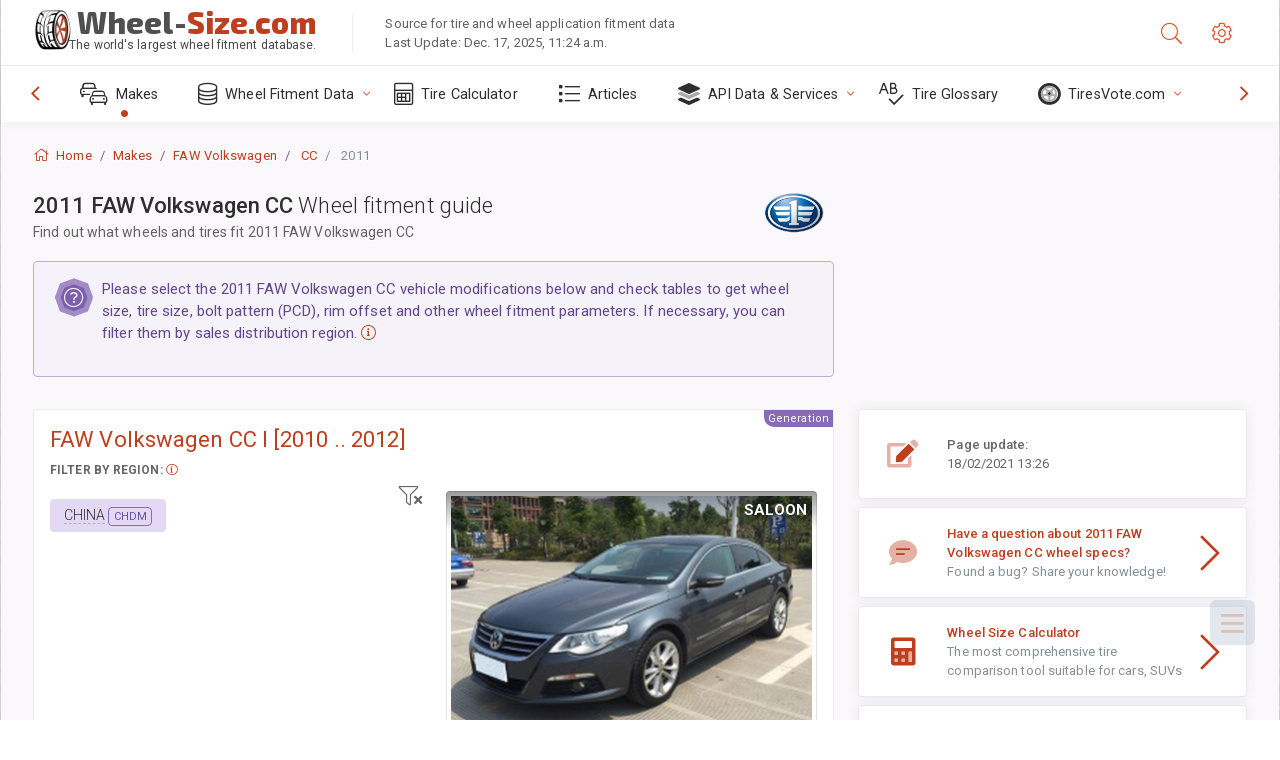

--- FILE ---
content_type: text/html; charset=utf-8
request_url: https://www.wheel-size.com/size/faw-volkswagen/cc/2011/
body_size: 33677
content:



<!DOCTYPE html>
<html lang="en">
<head>
    <title>2011 FAW Volkswagen CC - Wheel & Tire Sizes, PCD, Offset and Rims specs | Wheel-Size.com</title>

    <meta charset="utf-8"/>
    <meta http-equiv="X-UA-Compatible" content="IE=edge">
    <meta name="msapplication-tap-highlight" content="no">
    <meta name="viewport" content="width=device-width, initial-scale=1, shrink-to-fit=no, user-scalable=no, minimal-ui">
    <!-- Call App Mode on ios devices -->
    <meta name="apple-mobile-web-app-capable" content="yes"/>
    <meta name="robots" content="index, follow"/>
    <meta name="revisit-after" content="14 days"/>

    <meta name="description" content="Wheel size, PCD, offset, and other specifications such as bolt pattern, thread size (THD), center bore (CB), trim levels for 2011 FAW Volkswagen CC. Wheel and tire fitment data. Original equipment and alternative options."/>
    <meta name="keywords" content=""/>

    <!-- search engines verification codes -->
    <meta name="msvalidate.01" content="3EEBDB6187F3428FB33DD2B62E7E007F"/>
    <meta name='yandex-verification' content='58286f17fffb3c72'/>
    
    <!-- end search engines verification codes end-->

    <script src='https://js.sentry-cdn.com/958a17a0b3744c84b046e87da7779b85.min.js' crossorigin="anonymous"></script>

    
    <script async src="//pagead2.googlesyndication.com/pagead/js/adsbygoogle.js"></script>
    <script>
        (adsbygoogle = window.adsbygoogle || []).push({
            google_ad_client: "ca-pub-6541539878944517",
            enable_page_level_ads: true
        });
    </script>
    

    
    
    
    <meta property="og:type" content="website"/>
    <meta property="fb:admins" content="100001123248123"/>
    <meta property="og:url" content="//www.wheel-size.com/size/faw-volkswagen/cc/2011/"/>
    <meta property="og:site_name" content="Wheel-Size.com"/>

    <meta property="og:title" content="2011 FAW Volkswagen CC - Wheel & Tire Sizes, PCD, Offset and Rims specs"/>
    <meta property="og:description" content="Wheel size, PCD, offset, and other specifications such as bolt pattern, thread size (THD), center bore (CB), trim levels for 2011 FAW Volkswagen CC. Wheel and tire fitment data. Original equipment and alternative options.">
    <meta property="car:image" content="https://cdn.wheel-size.com/automobile/body/faw-volkswagen-cc-2010-2012-1490017252.96.jpg"/>
    <meta property="car:title" content="FAW Volkswagen CC 2011"/>

    
    <meta property="og:image" content="https://cdn.wheel-size.com/automobile/body/faw-volkswagen-cc-2010-2012-1490017252.96.jpg"/>



    <link rel="shortcut icon" href="/static/img/icons/favicon.ico"/>
    <link rel="home" href="/"/>

    
        <!-- base css -->
        <link id="vendorsbundle" rel="stylesheet" media="screen, print" href="/static/v2/css/A.vendors.bundle.css,qv2.pagespeed.cf.F4-IHlFEYd.css"><!-- smartadmin classes 254kb  / 187 -->
        <link id="appbundle" rel="stylesheet" media="screen, print" href="/static/v2/css/A.app.bundle.css.pagespeed.cf.96ls28R_1x.css"><!-- 245 / 144 kb -->
        <link rel="stylesheet" media="screen, print" href="/static/v2/3rd-party/fontawesome5/css/A.all.min.css.pagespeed.cf.ekPGEx00Ek.css"><!-- 173 kb -->
        <link id="mytheme" rel="stylesheet" media="screen, print" href="#">
        <link id="myskin" rel="stylesheet" media="screen, print" href="/static/v2/css/skins/A.skin-master.css.pagespeed.cf.pP_72WqnDW.css"><!-- 8kb -->
        <link rel="stylesheet" media="screen, print" href="/static/v2/css/themes/A.cust-theme-ws.css,qv5.pagespeed.cf.RwmLhI-sGb.css"><!-- color, scheme 99kb / 52 -->
        <link rel="stylesheet" href="/static/v2/css/swiper/A.swiper-bundle.min.css.pagespeed.cf.zafby5TnT4.css"><!-- v 6.3.1, 13.6kb -->
        <link rel="stylesheet" href="/static/v2/css/select2/A.select2.min.css.pagespeed.cf.mV84ukiySX.css"><!-- 16kb -->

        <link rel="stylesheet" media="screen, print" href="/static/v2/css/A.custom.css,,qv9+sprite.css,,qv2,Mcc.PiR3MONidb.css.pagespeed.cf.FAxf1NLOE2.css">
        
        <link rel="preconnect" href="https://fonts.googleapis.com">
        <link rel="preconnect" href="https://fonts.gstatic.com" crossorigin>
        <link href="https://fonts.googleapis.com/css2?family=Exo+2:wght@800&family=Roboto+Mono:wght@400;500&display=swap" rel="stylesheet">

    





    

    <!-- Finder styles -->
    <style>#wheel_form .precision-select{position:absolute;left:57px;top:4px;display:none;padding:4px 0;z-index:100}#wheel_form .precision-select .plus-minus{font-size:15px;margin-right:7px;display:block;height:22px;float:left}#wheel_form .precision-select select{width:43px;height:22px;padding:0}</style>

    <link rel="apple-touch-icon" sizes="57x57" href="/static/v2/img/favicon/xapple-icon-57x57.png.pagespeed.ic.9SrS2NYO98.webp">
    <link rel="apple-touch-icon" sizes="60x60" href="/static/v2/img/favicon/xapple-icon-60x60.png.pagespeed.ic.P0iuOjLT8r.webp">
    <link rel="apple-touch-icon" sizes="72x72" href="/static/v2/img/favicon/xapple-icon-72x72.png.pagespeed.ic.UQGP6SV-Yo.webp">
    <link rel="apple-touch-icon" sizes="76x76" href="/static/v2/img/favicon/xapple-icon-76x76.png.pagespeed.ic.6bH_3MaKzp.webp">
    <link rel="apple-touch-icon" sizes="114x114" href="/static/v2/img/favicon/xapple-icon-114x114.png.pagespeed.ic._lgSDAE1Fn.webp">
    <link rel="apple-touch-icon" sizes="120x120" href="/static/v2/img/favicon/xapple-icon-120x120.png.pagespeed.ic.dR_r0bO_4d.webp">
    <link rel="apple-touch-icon-precomposed" href="/static/v2/img/favicon/xapple-icon-120x120.png.pagespeed.ic.dR_r0bO_4d.webp">
    <link rel="apple-touch-icon" sizes="144x144" href="/static/v2/img/favicon/xapple-icon-144x144.png.pagespeed.ic.tKyv2qopM4.webp">
    <link rel="apple-touch-icon" sizes="152x152" href="/static/v2/img/favicon/xapple-icon-152x152.png.pagespeed.ic.isAR7-CBII.webp">
    <link rel="apple-touch-icon" sizes="180x180" href="/static/v2/img/favicon/xapple-icon-180x180.png.pagespeed.ic.BtJfsgrsxh.webp">
    <link rel="icon" type="image/png" sizes="192x192" href="/static/v2/img/favicon/xandroid-icon-192x192.png.pagespeed.ic.vfvSCcyZTt.webp">
    <link rel="icon" type="image/png" sizes="32x32" href="/static/v2/img/favicon/xfavicon-32x32.png.pagespeed.ic.ow39oM4WP2.webp">
    <link rel="icon" type="image/png" sizes="96x96" href="/static/v2/img/favicon/xfavicon-96x96.png.pagespeed.ic.qMKeZEKS1-.webp">
    <link rel="icon" type="image/png" sizes="16x16" href="/static/v2/img/favicon/xfavicon-16x16.png.pagespeed.ic.Dpm9Nvi6nh.webp">
    <link rel="manifest" href="/static/v2/img/favicon/manifest.json">
    <meta name="msapplication-TileColor" content="#ffffff">
    <meta name="msapplication-TileImage" content="/static/v2/img/favicon/ms-icon-144x144.png">
    <meta name="theme-color" content="#ffffff">




    
        <link href="https://www.wheel-size.com/size/faw-volkswagen/cc/2011/" rel="alternate" hreflang="x-default"/>
        <link href="https://razmerkoles.ru/size/faw-volkswagen/cc/2011/" rel="alternate" hreflang="ru"/>
        <link href="https://llantasneumaticos.com/size/faw-volkswagen/cc/2011/" rel="alternate" hreflang="es"/>
        <link href="https://jantes-e-pneus.com/size/faw-volkswagen/cc/2011/" rel="alternate" hreflang="pt-BR"/>
        <link href="https://taille-pneu.com/size/faw-volkswagen/cc/2011/" rel="alternate" hreflang="fr"/>
        <link href="https://wheel-size.cn/size/faw-volkswagen/cc/2011/" rel="alternate" hreflang="zh-Hant"/>
        <link href="https://reifen-groessen.de/size/faw-volkswagen/cc/2011/" rel="alternate" hreflang="de"/>
        <link href="https://wheel-size.jp/size/faw-volkswagen/cc/2011/" rel="alternate" hreflang="ja"/>
        <link href="https://wheel-size.it/size/faw-volkswagen/cc/2011/" rel="alternate" hreflang="it"/>
        <link href="https://wheel-size.gr/size/faw-volkswagen/cc/2011/" rel="alternate" hreflang="el"/>
        <link href="https://wheel-size.kr/size/faw-volkswagen/cc/2011/" rel="alternate" hreflang="ko"/>
        <link href="https://wheel-size.my/size/faw-volkswagen/cc/2011/" rel="alternate" hreflang="ms"/>
        <link href="https://wheel-size.com.tr/size/faw-volkswagen/cc/2011/" rel="alternate" hreflang="tr"/>
        <link href="https://wheel-thai.com/size/faw-volkswagen/cc/2011/" rel="alternate" hreflang="th"/>
        <link href="https://wheel-arabia.com/size/faw-volkswagen/cc/2011/" rel="alternate" hreflang="ar"/>
        <link href="https://rozmiary-opon.pl/size/faw-volkswagen/cc/2011/" rel="alternate" hreflang="pl"/>
    

    
    

    <style>table.table-ws tbody tr td{position:relative}table.table-ws tbody tr td .tire-calc-link{white-space:nowrap}table.table-ws tbody tr td .tire-calc-link a:hover{text-decoration:none}table.table-ws tbody tr td .tire-calc-link span.mark-calc{color:#333;font-weight:normal}table.table-ws tbody tr td .tire-calc-link span.oem{color:#333;font-size:10px;font-weight:normal;display:none;margin:0 3px;border-bottom:1px dashed #333}table.table-ws tbody tr td .tire-calc-link span.link{display:none;margin:0 0 0 3px}table.table-ws tbody tr td .tire-calc-link.active span.mark-calc{color:#be3e1d;font-weight:bold}table.table-ws tbody tr td .tire-calc-link.active span.oem{display:initial}table.table-ws tbody tr td .tire-calc-link.active .icon-bookmark-empty:before{content:"\f02e"}table.table-ws tbody tr td .tire-calc-link.oem span.oem{color:#be3e1d;font-weight:bold;border-bottom:0 dashed #333}table.table-ws tbody tr td .tire-calc-link.oem span.link{display:initial}</style>
    <link href="/static/3rdparty/mashajs/css/v2/A.custom-masha.css.pagespeed.cf.xV1u2UOjZn.css" rel="stylesheet">
    <style>.image-desc{padding:10px;text-align:right;background-image:linear-gradient(rgba(0,0,0,.4),rgba(0,0,0,0));border-radius:4px;color:#fff;text-transform:uppercase;font-weight:bold}.carousel-caption.carousel-caption-top{position:absolute;right:0;left:0;max-height:30px;padding-top:0;padding-bottom:0;color:#fff;text-align:center;top:0}.is-pinned .panel-hdr{height:30px;border-bottom:1px solid #3e4c59;border-radius:0 0 16px 16px;box-shadow:0 4px 13px 0 #3e4c59;animation-name:example;animation-duration:1s;animation-timing-function:linear}.is-pinned .panel-hdr h2{line-height:100%}.is-pinned.panel{border:0 solid rgba(0,0,0,.09);background-color:transparent;transition:inherit!important}@keyframes example {
            from {min-height: 3rem!important;}
            to {min-height: 2rem!important;}
        }.panel-hdr-trim-name{font-weight:bold}.panel-hdr-text{position:relative;top:-3px}.region-trim.panel-collapsed .panel-hdr{color:#d3c8c8}.region-trim.panel-collapsed .color-info-400{color:#b39ed0}.region-trim:not(.panel-collapsed) .panel-hdr-trim-name, .region-trim.panel-collapsed:hover .panel-hdr-trim-name {color:#6e4e9e}.region-trim.panel-collapsed:hover .panel-hdr{color:inherit}.region-trim.panel-collapsed .border-info{border-color:#a79e9e!important}.region-engine:hover .text-secondary{color:#000!important;border-color:#000!important}.engines-list-header .region{cursor:pointer;text-decoration:none;border-bottom:1px dashed #fff}.engines-list-header h2{line-height:100%}.panel:not(.panel-collapsed) .fa-chevron-down {display:none}.panel.panel-collapsed .fa-chevron-up{display:none}.block-fitment{background:#fcfaff}.highlighted .block-fitment{background:inherit}</style>
    <style>.page-inner{min-height:50vh}</style>



    

    

    

    <script>
        (function (i, s, o, g, r, a, m) {
            i['GoogleAnalyticsObject'] = r;
            i[r] = i[r] || function () {
                (i[r].q = i[r].q || []).push(arguments)
            }, i[r].l = 1 * new Date();
            a = s.createElement(o),
                    m = s.getElementsByTagName(o)[0];
            a.async = 1;
            a.src = g;
            m.parentNode.insertBefore(a, m)
        })(window, document, 'script', '//www.google-analytics.com/analytics.js', 'ga');
        var domains = [
            'www.wheel-size.com',
            'razmerkoles.ru',
            'llantasneumaticos.com',
            'jantes-e-pneus.com',
            'taille-pneu.com',
            'wheel-size.cn',
            'reifen-groessen.de',
            'wheel-size.it',
            'wheel-size.jp',
            'wheel-arabia.com',
            'wheel-size.gr',
            'wheel-size.kr',
            'wheel-size.my',
            'rozmiary-opon.pl',
            'wheel-thai.com',
            'wheel-size.com.tr'
        ];

        ga('create', 'UA-35890489-1', 'auto', {'allowLinker': true});
        ga('require', 'linker');
        
            ga('linker:autoLink', domains.filter(function (item) {
                return item !== 'www.wheel-size.com'
            }));
        
        ga('send', 'pageview');

    </script>

    <style>.modal-open ins.adsbygoogle{left:10000px}</style>



    

    

    

    
    <link rel="canonical" href="https://www.wheel-size.com/size/faw-volkswagen/cc/2011/"/>

</head>

    <body class="mod-bg-1 mod-main-boxed mod-skin-light nav-function-top  site-en">
    <!-- DOC: script to save and load page settings -->
    <script>
    /**
     *    This script should be placed right after the body tag for fast execution
     *    Note: the script is written in pure javascript and does not depend on thirdparty library
     **/
    'use strict';

    var classHolder = document.getElementsByTagName("BODY")[0],
        /**
         * Load from localstorage
         **/
        themeSettings = (localStorage.getItem('themeSettings')) ? JSON.parse(localStorage.getItem('themeSettings')) :
            {},
        themeURL = themeSettings.themeURL || '',
        themeOptions = themeSettings.themeOptions || '',
        themeMarket = themeSettings.themeMarket || '',
        systemOutput = themeSettings.systemOutput || '',
        showCalculatedColumns = themeSettings.showCalculatedColumns || '';
    /**
     * Load theme options
     **/
    if (themeSettings.themeOptions) {
        classHolder.className = themeSettings.themeOptions;
        //console.log("%c✔ Theme settings loaded", "color: #148f32");
    } else {
        console.log("%c✔ Heads up! Theme settings is empty or does not exist, loading default settings...", "color: #ed1c24");
    }

    //if (themeSettings.themeURL && !document.getElementById('mytheme')) {
    //    var cssfile = document.createElement('link');
    //    cssfile.id = 'mytheme';
    //    cssfile.rel = 'stylesheet';
    //    cssfile.href = themeURL;
    //    document.getElementsByTagName('head')[0].appendChild(cssfile);

    //} else if (themeSettings.themeURL && document.getElementById('mytheme')) {
    //    document.getElementById('mytheme').href = themeSettings.themeURL;
    //}

    if (themeSettings.systemOutput) {
        if (themeSettings.systemOutput === "imperial"){
            document.body.classList.add("system-imperial");
        }
    }

    if (themeSettings.themeMarket) {
        if (themeSettings.themeMarket){
            document.body.setAttribute("pmChoice", themeSettings.themeMarket);
        }
    }

    if (themeSettings.showCalculatedColumns) {
        if (themeSettings.showCalculatedColumns){
            document.body.classList.add("additional-columns");
        }
    }

    /**
     * Save to localstorage
     **/
    var saveSettings = function (typeSystemOutput='metric') {
        themeSettings.themeOptions = String(classHolder.className).split(/[^\w-]+/).filter(function (item) {
            return /^(nav|header|footer|mod|display)-/i.test(item);
        }).join(' ');
        if (document.getElementById('mytheme')) {
            themeSettings.themeURL = document.getElementById('mytheme').getAttribute("href");
        }
        themeSettings.systemOutput = typeSystemOutput;
        //themeSettings.showCalculatedColumns =
        localStorage.setItem('themeSettings', JSON.stringify(themeSettings));
    }

    var saveOnlyParamSetting = function (param, value) {
        themeSettings = (localStorage.getItem('themeSettings')) ? JSON.parse(localStorage.getItem('themeSettings')) :
            {};
        themeSettings[param] = value;
        localStorage.setItem('themeSettings', JSON.stringify(themeSettings));
    }
    /**
     * Reset settings
     **/
    var resetSettings = function () {

        localStorage.setItem("themeSettings", "");
    }

</script>



    <div class="page-wrapper">
        <div class="page-inner">
            <!-- BEGIN Left Aside -->
            <aside class="page-sidebar">
                
    <!--
    <div class="page-logo">
        <a href="#" class="page-logo-link press-scale-down d-flex align-items-center position-relative"
           data-toggle="modal" data-target="#modal-shortcut">
            <img src="static/images/ws-logo-40.png" alt="" aria-roledescription="logo">
            <span class="page-logo-text mr-1">Wheel-Size.com</span>

        </a>
    </div>
    -->
    <!-- DOC: nav menu layout change shortcut -->
    <div class="hidden-lg-up dropdown-icon-menu position-relative pl-4 pt-3">
        <a href="#" class="alert-primary btn js-waves-off" data-action="toggle" data-class="mobile-nav-on" title="Hide Navigation">
            <i class="fal fa-times"></i>
        </a>
    </div>
    <!-- BEGIN PRIMARY NAVIGATION -->
    <nav id="js-primary-nav" class="primary-nav" role="navigation">
        
    <ul id="js-nav-menu" class="nav-menu">
        <li class="nav-title">Menu and options</li>
        <li class="active">
            <a href="/size/" title="Find out what tire size will fit on your Vehicle">
                <i class="fal fa-cars"></i>
                <span class="nav-link-text">Makes</span>
                <span class="dl-ref bg-primary-500 hidden-nav-function-minify hidden-nav-function-top">150+</span>
            </a>
        </li>
        <li class="">
            <a href="#" title="Wheel Fitment Data">
                <i class="fal fa-database"></i>
                <span class="nav-link-text">Wheel Fitment Data</span>
            </a>
            <ul>
                <li>
                    <a href="/pcd/" title="Find matching vehicles by specific Bolt Pattern" data-filter-tags="">
                        <span class="nav-link-text">Bolt Patterns</span>
                    </a>
                </li>
                <li>
                    <a href="/tire/" title="Find matching vehicles by specific Tire Size" data-filter-tags="">
                        <span class="nav-link-text">Tires</span>
                    </a>
                </li>
            </ul>
        </li>
        <li class="">
            <a href="/calc/" title="Tire Calculator">
                <i class="fal fa-calculator"></i>
                <span class="nav-link-text">Tire Calculator</span>
            </a>
        </li>








        
            <li class="">
                <a href="/articles/" title="Articles" data-filter-tags="">
                    <i class="fal fa-list"></i>
                    <span class="nav-link-text">Articles</span>
                </a>
            </li>
        
        <li>
            <a href="#" title="Wheel Fitment API">
                <i class="fad fa-layer-group"></i>
                <span class="nav-link-text">API Data & Services </span>
            </a>
            <ul>
                <li>
                    <a href="https://developer.wheel-size.com/" title="Wheel Fitment API" data-filter-tags="">
                        <span class="nav-link-text">Wheel Fitment API <i class="fal fa-external-link"></i></span>
                    </a>
                </li>
                <li>
                    <a href="https://api.wheel-size.com/v1/swagger/" title="" data-filter-tags="">
                        <span class="nav-link-text">Open API Specification <i class="fal fa-external-link"></i></span>
                    </a>
                </li>
                <li>
                    <a href="https://services.wheel-size.com/" title="" data-filter-tags="">
                        <span class="nav-link-text">Widgets for Your Website <i class="fal fa-external-link"></i></span>
                    </a>
                </li>
            </ul>
        </li>
        <li class="">
            <a href="/glossary/" title="Tire Glossary" data-filter-tags="">
                <i class="fal fa-spell-check"></i>
                <span class="nav-link-text">Tire Glossary</span>
            </a>
        </li>

        <li>
            <a href="#" title="TiresVote.com">
                <i class="fad fa-tire"></i>
                <span class="nav-link-text">TiresVote.com</span>
            </a>
            <ul>
                <li>
                    <a href="https://tiresvote.com/tests/" title="Professional Tire Tests" data-filter-tags="">
                        <span class="nav-link-text">Professional Tire Tests <i class="fal fa-external-link"></i></span>
                    </a>
                </li>
                <li>
                    <a href="https://tiresvote.com/top-charts/" title="Tire Rankings" data-filter-tags="">
                        <span class="nav-link-text">Tire Rankings <i class="fal fa-external-link"></i></span>
                    </a>
                </li>
                <li>
                    <a href="https://tiresvote.com/filter/" title="Advanced Tire Search" data-filter-tags="">
                        <span class="nav-link-text">Advanced Tire Search <i class="fal fa-external-link"></i></span>
                    </a>
                </li>
                <li>
                    <a href="https://tiresvote.com/catalog/" title="Tire Brands" data-filter-tags="">
                        <span class="nav-link-text">Tire Brands <i class="fal fa-external-link"></i></span>
                    </a>
                </li>
            </ul>
        </li>
    </ul>

    </nav>
    <!-- END PRIMARY NAVIGATION -->
    <!-- NAV FOOTER -->
    <div class="nav-footer shadow-top">
        <a href="#" onclick="return false;" data-action="toggle" data-class="nav-function-minify" class="hidden-md-down">
            <i class="ni ni-chevron-right"></i>
            <i class="ni ni-chevron-right"></i>
        </a>
        <ul class="list-table m-auto nav-footer-buttons">
            <li>
                <a href="mailto:info@wheel-size.com" data-toggle="tooltip" data-placement="top" title="Email">
                    <i class="fal fa-envelope"></i>
                </a>
            </li>
        </ul>
    </div>
    <!-- END NAV FOOTER -->

            </aside>
            <!-- END Left Aside -->
            <div class="page-content-wrapper">
                <!-- BEGIN Page Header -->
                <header class="page-header">
                    

    <!-- DOC: mobile button appears during mobile width -->
    <div class="hidden-lg-up">
        <a href="#" class="alert-primary btn press-scale-down" data-action="toggle" data-class="mobile-nav-on">
            <i class="ni ni-menu"></i>
        </a>
    </div>

    <!-- we need this logo when user switches to nav-function-top -->
    <div class="page-logo position-relative" style="top:-7px;">
        <a href="/" title="Home" class="page-logo-link press-scale-down d-flex align-items-center position-relative">
            <img src="/static/v2/images/xws-logo-200.png.pagespeed.ic.ylEagnU7oq.webp" alt="" aria-roledescription="logo" class="position-relative" style="top:4px;">
            <span class="mx-1 fs-xxl ws-logo"><span>Wheel-</span>Size.com</span>
            <span style="bottom:-8px;" class="ws-logo-below position-absolute fs-xs opacity-100 pos-bottom pos-right mr-1 mt-n2 color-fusion-300">The world's largest wheel fitment database.</span>
        </a>
    </div>


    <div class="pl-5 color-fusion-100 about-ws">
        <div class="">Source for tire and wheel application fitment data</div>
        <div class="d-none d-sm-block">Last Update: Dec. 17, 2025, 11:24 a.m.</div>
    </div>
    <div class="ml-auto d-flex">
        <!-- activate app search icon (mobile) -->
        <div class="">
            <a id="search-drop" class="header-icon cursor-pointer " title="Search form by car model, tire or wheel size" data-toggle="collapse" href="#collapseSearch" data-target="#collapseSearch" role="button" aria-expanded="false" aria-controls="collapseSearch">
                <i class="fal fa-search"></i>
            </a>
        </div>
        <!-- app settings -->
        <div>
            <a href="#" class="cursor-pointer header-icon" data-toggle="modal" data-target=".js-modal-settings">
                <i class="fal fa-cog"></i>
            </a>
        </div>
    </div>


                </header>
                <!-- END Page Header -->

                <!-- BEGIN Page Content -->
                <!-- the #js-page-content id is needed for some plugins to initialize -->
                <main id="js-page-content" role="main" class="page-content ">
                    <div class="collapse " id="collapseSearch" style="">
                        
    <div class="bg-white border-faded rounded p-sm-3 p-0 ws-xs-inherit mb-4">
        <h4>
            <span>Search Form for vehicle model, tire size or rims</span>
            <small>Choose a tab below to get fitment data for your vehicle or to find vehicles matching your criteria.</small>
        </h4>
        <div id="finder">
            

                            <ul class="nav nav-tabs ws-search-tabs" role="tablist">
                                <li class="nav-item">
                                    <a class="nav-link active font-weight-normal px-2 px-sm-3 px-md-3" title="what wheels will fit your car" data-toggle="tab" href="#tab_borders_icons-1" role="tab" aria-selected="true"><span class="text-uppercase">By vehicle</span> <span class="hidden-sm-down d-block font-weight-light text-truncate-lg text-truncate">what wheels will fit your car</span></a>
                                </li>
                                <li class="nav-item">
                                    <a class="nav-link font-weight-normal px-2 px-sm-3 px-md-3" title="what vehicles use this tire size" data-toggle="tab" href="#tab_borders_icons-2" role="tab" aria-selected="false"><span class=" text-uppercase">By tire size</span> <span class=" hidden-sm-down d-block font-weight-light text-truncate-lg text-truncate">what vehicles use this tire size</span></a>
                                </li>
                                <li class="nav-item">
                                    <a class="nav-link font-weight-normal px-2 px-sm-3 px-md-3" title="what vehicles use this rim size" data-toggle="tab" href="#tab_borders_icons-3" role="tab" aria-selected="false"><span class="text-uppercase">By rim size</span> <span class="hidden-sm-down d-block font-weight-light text-truncate-lg text-truncate">what vehicles use this rim size</span></a>
                                </li>
                            </ul>
                            <div class="tab-content py-3 px-0 px-sm-3">
                                <div class="tab-pane fade active show" id="tab_borders_icons-1" role="tabpanel">
                                    


<h6>Specify make, year and model to find matching wheels:</h6>
<form id="vehicle_form" action="/finder/search/by_model/" method="get" class="wheel-form">
    <div class="row">
        <div class="col-sm-3 pb-2">
            <select id="auto_vendor" name="make" class="js-select2-icons form-control w-100 selectpicker bootstrap-select" data-text="Make">
                <option selected="selected" value="">Make</option>
            </select>
        </div>
        <div class="col-sm-2 pb-2">
            <select id="auto_year" name="year" class="select2 form-control w-100 selectpicker bootstrap-select" disabled>
                <option selected="selected" value="">Year</option>
            </select>
        </div>
        <div class="col-sm-3 pb-2">
            <select id="auto_model" name="model" class="select2 form-control w-100 selectpicker bootstrap-select" disabled>
                <option selected="selected" value="">Model</option>
            </select>
        </div>
        <div class="col-sm-1">
            <i class="fa-3x finder-redirecting fad fa-tire d-none"></i>
        </div>
    </div>
</form>

                                </div>
                                <div class="tab-pane fade" id="tab_borders_icons-2" role="tabpanel">
                                    <div class="tire-form-pane tire-metric">
                                        


    <div class="float-right pb-2 ml-2">
        <a class="change-system text-nowrap" href="#">
            <span class="color-fusion-500 opacity-50 hidden-sm-down" style="border-bottom: 1px dashed #ddd;">Switch to LT-High Flotation Tire Sizing System</span>
            <span class="color-fusion-500 opacity-50 hidden-md-up" style="border-bottom: 1px dashed #ddd;">LT-High Flotation</span>
            <i class="fad fa-exchange"></i>
        </a>
    </div>
    <h6>Specify values for fields below to find matching vehicles:</h6>
    <div class="clearfix"></div>


<form id="tire_form" action="/finder/search/by_tire/" method="get" class="wheel-form">


    <div class="row">
        <div class="col-sm-3 pb-2">
            <select class="select2 form-control w-100 selectpicker bootstrap-select" id="tf_tire_width" name="tire_width">
                <option selected="selected" value="">Tire Width</option>
            </select>
        </div>
        <div class="col-sm-3 pb-2">
            <select class="select2 form-control w-100 selectpicker bootstrap-select" id="tf_aspect_ratio" name="aspect_ratio" disabled>
                <option selected="selected" value="">Aspect Ratio</option>
            </select>
        </div>
        <div class="col-sm-3 pb-2">
            <select class="select2 form-control w-100 selectpicker bootstrap-select" id="tf_rim_diameter" name="rim_diameter" disabled>
                <option selected="selected" value="">Rim Diameter</option>
            </select>
        </div>
    </div>

</form>

<!-- block below appears only after successful search -->
<div class="ajax-result" id="ajax-tab-2"></div>

                                    </div>
                                    <div class="tire-form-pane tire-flotation d-none">
                                        



<form id="tire_form_hf" action="/finder/search/by_hf_tire/" method="get" class="wheel-form">
    <div class="float-right pb-2">
        <a class="change-system float-right" href="#">
            <span class="color-fusion-500 opacity-50 hidden-sm-down" style="border-bottom: 1px dashed #ddd;">Switch to ISO Metric Tire Sizing System</span>
            <span class="color-fusion-500 opacity-50 hidden-md-up" style="border-bottom: 1px dashed #ddd;">ISO Metric</span>
            <i class="fad fa-exchange"></i>
        </a>
    </div>
    <h6 class="title">Specify values for fields below to find matching vehicles:</h6>

    <div class="row">
        <div class="col-sm-3 pb-2">
        <select class="select2 form-control w-100 selectpicker bootstrap-select" id="tf_tire_diameter" name="tire_diameter">
            <option selected="selected" value="">Tire Diameter</option>
        </select>
        </div>
        <div class="col-sm-3 pb-2">
            <select class="select2 form-control w-100 selectpicker bootstrap-select" id="tf_tire_section_width" name="tire_section_width" disabled>
                <option selected="selected" value="">Tire Width</option>
            </select>
        </div>
        <div class="col-sm-3 pb-2">
            <select class="select2 form-control w-100 selectpicker bootstrap-select" id="tf_rim_diameter_hf" name="rim_diameter_hf" disabled>
                <option selected="selected" value="">Rim Diameter</option>
            </select>
        </div>

    </div>
</form>

<!-- block below appears only after successful search -->
<div class="ajax-result" id="ajax-tab-4"></div>

                                    </div>
                                </div>
                                <div class="tab-pane fade" id="tab_borders_icons-3" role="tabpanel">
                                    


<form id="wheel_form" action="/finder/search/by_rim/" method="get" class="wheel-form">
    <h6>Specify values for fields below to find matching vehicles:</h6>

    <div class="row ">
        <div class="col-sm-2 pb-2">
            <select class="select2 form-control w-100 selectpicker bootstrap-select" id="wf_rim_diameter" name="rim_diameter">
                <option selected="selected" value="">Rim Diameter</option>
            </select>
        </div>
        <div class="col-sm-2 pb-2">
            <select class="select2 form-control w-100 selectpicker bootstrap-select" id="wf_rim_width" name="rim_width" disabled>
                <option selected="selected" value="">Rim Width</option>
            </select>
        </div>
        <div class="col-sm-2 pb-2">
            <select class="select2 form-control selectpicker bootstrap-select" id="wf_offset" name="offset" disabled>
                <option selected="selected" value="">Offset</option>
            </select>

            <div class="precision-select offset-precision">
                <input type="hidden" name="offset_min"/>
                <input type="hidden" name="offset_max"/>

                <span class="plus-minus">±</span>
                <select name="offset_precision">
                    <option value="0" selected="selected">0</option>
                    <option value="1">1</option>
                    <option value="2">2</option>
                    <option value="3">3</option>
                    <option value="4">4</option>
                    <option value="5">5</option>
                    <option value="6">6</option>
                    <option value="7">7</option>
                    <option value="8">8</option>
                    <option value="9">9</option>
                    <option value="10">10</option>
                    <option value="15">15</option>
                    <option value="20">20</option>
                    <option value="30">30</option>
                    <option value="50">50</option>
                </select>
            </div>
        </div>


        <div class="col-sm-2 pb-2">
            <select class="select2 form-control selectpicker bootstrap-select" id="wf_cb" name="cb" disabled>
                <option selected="selected" value="">Centre Bore</option>
            </select>

            <div class="precision-select cb-precision">
                <input type="hidden" name="cb_min"/>
                <input type="hidden" name="cb_max"/>

                <span class="plus-minus">±</span>
                <select name="cb_precision">
                    <option value="0" selected="selected">0</option>
                    <option value="1">1</option>
                    <option value="2">2</option>
                    <option value="3">3</option>
                    <option value="4">4</option>
                    <option value="5">5</option>
                    <option value="6">6</option>
                    <option value="7">7</option>
                    <option value="8">8</option>
                    <option value="9">9</option>
                    <option value="10">10</option>
                    <option value="15">15</option>
                    <option value="20">20</option>
                    <option value="30">30</option>
                    <option value="50">50</option>
                </select>
            </div>
        </div>
        <div class="col-sm-2 pb-2">
            <select class="select2 form-control w-100 selectpicker bootstrap-select" id="wf_bolt_pattern" name="bolt_pattern" disabled>
                <option selected="selected" value="">Bolt Pattern</option>
            </select>
        </div>
    </div>
</form>
<div class="ajax-result" id="ajax-tab-3"></div>

                                </div>
                            </div>

        </div>
    </div>


                    </div>

                    
    <div class="row">
        <div class="col-md-12 col-sm-12 col-lg-12">
            <ol class="breadcrumb page-breadcrumb" itemscope itemtype="https://schema.org/BreadcrumbList">
                <li class="breadcrumb-item" itemscope itemtype="https://schema.org/ListItem" itemprop="itemListElement"><a itemprop="item" href="/"><i class="fal fa-home mr-1 fs-md"></i> <span itemprop="name">Home</span></a>
                    <meta itemprop="position" content="1"/>
                </li>
                <li class="breadcrumb-item" itemscope itemtype="https://schema.org/ListItem" itemprop="itemListElement"><a itemprop="item" href="/size/"><span itemprop="name">Makes</span></a>
                    <meta itemprop="position" content="2"/>
                </li>
                <li class="breadcrumb-item" itemscope itemtype="https://schema.org/ListItem" itemprop="itemListElement"><a itemprop="item" href="/size/faw-volkswagen/"><span itemprop="name">FAW Volkswagen</span></a>
                    <meta itemprop="position" content="3"/>
                </li>
                <li class="breadcrumb-item" itemscope itemtype="https://schema.org/ListItem" itemprop="itemListElement">
                    <a itemprop="item" href="/size/faw-volkswagen/cc/" title="Wheel and tire specs for FAW Volkswagen CC"><span itemprop="name">CC</span></a>
                    <meta itemprop="position" content="4"/>
                </li>
                <li class="breadcrumb-item active" itemscope itemtype="https://schema.org/ListItem" itemprop="itemListElement">
                    <span itemprop="name">2011</span>
                    <meta itemprop="position" content="5"/>
                </li>
            </ol>
        </div>
    </div>


                    

    <div class="row">
        <div class="col-md-12 col-sm-12 col-lg-8">
            <div class="subheader mb-3">
                <h1 class="subheader-title" id="title-header" data-site="www.wheel-size.com" data-model-name="CC" data-model="cc" data-make-name="FAW Volkswagen" data-make="faw-volkswagen" data-year="2011" data-cartype="passenger">
                    <span class="fw-500">2011 FAW Volkswagen CC</span>
                    <span class="fw-300 d-block d-sm-inline">Wheel fitment guide</span>
                    <small>Find out what wheels and tires fit 2011 FAW Volkswagen CC</small>
                </h1>
                
                    <img src="https://cdn.wheel-size.com/automobile/manufacturer/faw-volkswagen-1622188430.9719195.png" style="width:64px;" class="figure-img img-fluid rounded float-right float-sm-none mr-2" alt="FAW Volkswagen"/>
                
            </div>
            <div class="hidden-md-up">
<script async src="https://pagead2.googlesyndication.com/pagead/js/adsbygoogle.js?client=ca-pub-6541539878944517" crossorigin="anonymous"></script>
<!-- WS-DATA-1 -->
<ins class="adsbygoogle" style="display:block" data-ad-client="ca-pub-6541539878944517" data-ad-slot="2299771101" data-ad-format="auto" data-full-width-responsive="true"></ins>
<script>
     (adsbygoogle = window.adsbygoogle || []).push({});
</script>
<div style="height:10px;"></div>
</div>

            
            <div class="alert alert-info fs-lg">
                <div class="d-flex flex-start w-100">
                    <div class="mr-2 hidden-sm-down">
                        <span class="icon-stack icon-stack-lg">
                            <i class="base-14 icon-stack-3x color-info-300"></i>
                            <i class="base-14 icon-stack-2x color-info-700 opacity-70"></i>
                            <i class="fal fa-question-circle icon-stack-1x text-white opacity-90"></i>
                        </span>
                    </div>
                    <div class="d-flex flex-fill">
                        <div class="flex-fill">
                            <div class="pb-3">
                                Please select the 2011 FAW Volkswagen CC vehicle modifications below and check tables to get wheel size, tire size, bolt pattern (PCD), rim offset and other wheel fitment parameters.
                                
                                If necessary, you can filter them by sales distribution region.
                                <i class="fal fa-info-circle cursor-pointer color-primary-500" data-title="Region of Sale" data-toggle="popover-helper" data-placement="top" data-popover-content="#helper-regions"></i>

                            </div>

                        </div>
                    </div>
                </div>
            </div>
            


            
        </div>

        
    </div>



                    
    
    
        <div class="row">
            <div class="col-md-12 col-sm-12 col-lg-8" itemscope itemtype="http://schema.org/ItemPage">
                



    
    
    <div class="row">
        <div class="col-sm-12">
            <div class="position-relative">
                
                    
                        <div class="gen-item mb-5" id="gen-i-2010-2012-chdm-header">
                            <div class="row-eq-height">
                                <!-- GEN WITH REGIONS FILTER -->
                                




                                <div class="bg-white border-faded rounded p-sm-3 p-0 ws-xs-inherit position-relative">

                                        
                                            <a href="/size/faw-volkswagen/cc/2010-2012/"><h2 id="generation-i-2010-2012-chdm" class="text-right-sm text-left fw-400">FAW Volkswagen CC <span class="text-nowrap">I [2010 .. 2012] </span></h2></a>
                                        

                                        <span class="hidden-sm-down badge bg-primary-500 position-absolute pos-top pos-right fw-400 mb-1" style="background-color: #886ab5; border-radius: 0; border-bottom-left-radius: 10px;">Generation</span>

                                    <div class="mb-1 text-uppercase fs-xs font-weight-bold">Filter by region:
                                        <i class="fal fa-info-circle cursor-pointer color-primary-500" data-title="Region of Sale" data-toggle="popover-helper" data-placement="top" data-popover-content="#helper-regions"></i>

                                    </div>
                                    <div class="panel-container show">
                                        <div class="panel-content">
                                            <div class="row">
                                                <div class="col-sm-6 order-2 order-sm-1">

                                                    <div class="float-right">
                                                        <div class="fa-layers fa-15x fa-fw remove-filters cursor-pointer position-relative" data-toggle="tooltip" data-original-title="Clear Filter" data-generation="i-2010-2012-chdm">
                                                            <span class="fal fa-filter"></span>
                                                            <span class="fas fs-xs fa-times position-absolute" style="bottom: 5px; right: 0;"></span>
                                                        </div>
                                                    </div>



                                                    <!-- REGIONS-->
                                                    <div class="market-filter d-flex flex-wrap flex-row align-content-start  mt-3 mb-3 gen-i-2010-2012-chdm" data-generation="i-2010-2012-chdm">
                                                        
                                                        
                                                            
                                                                <div class="alert-info fs-md fw-300 text-uppercase item flex-auto mr-2 mb-2 btn-sm ajax-action color-fusion-500 waves-effect waves-themed region-chdm" data-region="chdm" data-regiontitle="China" data-generation="i-2010-2012-chdm" data-toggle="popover_" data-trigger="hover" data-placement="top" data-html="true" data-content="<img src='[data-uri]' alt='China' width='60'>" data-original-title="China">
                                                                    <span class="ajax-link">China</span>
                                                                    <span class="badge border border-info color-info-700 fw-400 fs-nano">CHDM</span>
                                                                </div>
                                                            
                                                        
                                                    </div>
                                                    <!-- END REGIONS-->


                                                </div>

                                                <!-- GENERATION IMAGES -->
                                                <div class="col-sm-6 order-1 order-sm-2">
                                                    <div class="py-2 py-md-2 w-100">
                                                        
                                                            <div id="carouselGenerationCaptions-i" class="carousel carousel-fade slide" data-ride="carousel">
                                                                
                                                                <div class="carousel-inner">


                                                                    
                                                                        <div class="carousel-item active">
                                                                            
                                                                                
                                                                                    <img src="https://cdn.wheel-size.com/thumbs/0b/70/0b709dc714caae966fee6a733b591e43.jpg" class="d-block w-100 img-fluid img-thumbnail" alt="FAW Volkswagen CC I Saloon" title="FAW Volkswagen CC I [2010 .. 2012] [CHDM] ">
                                                                                
                                                                            
                                                                            <div class="carousel-caption carousel-caption-top">
                                                                                <h5 class="image-desc">Saloon</h5>
                                                                            </div>
                                                                        </div>
                                                                    
                                                                </div>
                                                                
                                                            </div>
                                                        

                                                    </div>
                                                </div>
                                                <!-- END GENERATION IMAGES -->
                                            </div>
                                        </div>
                                    </div>
                                </div>

                                <div class="clearfix"></div>
                                <div class="py-sm-3 py-1"></div>


                                <!-- GEN WITH REGIONS FILTER -->
                            </div>

                            <script async src="https://pagead2.googlesyndication.com/pagead/js/adsbygoogle.js?client=ca-pub-6541539878944517" crossorigin="anonymous"></script>
<!-- WS-DATA-2 -->
<ins class="adsbygoogle" style="display:block" data-ad-client="ca-pub-6541539878944517" data-ad-slot="9214348028" data-ad-format="auto"></ins>
<script>
     (adsbygoogle = window.adsbygoogle || []).push({});
</script>
<div style="height:10px;"></div>

                            

                            

                                <!-- show only vehicles of the current generation-->
                                
                                    

                                    <div class="position-relative">
                                        <div data-hash="gen-i-2010-2012-chdm" class="panel engines-list-header gen-i-2010-2012-chdm mb-0" style="position: sticky; top: -1px; z-index: 10;">
                                            <div class="panel-hdr bg-gray-700">
                                                <h2 class="text-white fw-400">
                                                    <span class="hidden-sm-down pr-1">2011 FAW Volkswagen CC</span> I [2010 .. 2012]
                                                    -
                                                    Modifications
                                                    <span class="ml-2 region cursor-pointer"></span>
                                                </h2>
                                                <div class="cursor-pointer" data-toggle="modal" data-target=".js-modal-nav-page" role="button"><i class="fal fa-bars fa-2x color-white ml-1"></i></div>
                                            </div>
                                        </div>

                                        <!-- show filter region-->
                                        <div class="d-inline-block strike badge bg-primary-500 color-white remove-filters filter-item text-uppercase fs-xl cursor-pointer my-3 fade d-none complete-0" data-generation="i-2010-2012-chdm">
                                            <span></span> <i class="fal fa-times"></i>
                                        </div>

                                        <!-- HELPER BLOCK if no active vehicles for selected region -->
                                        <div class="fade no-trims-warning d-none d-inline-block complete-0_ pb-2" role="alert" data-generation="i-2010-2012-chdm" data-text="No vehicle modifications found for the selected region. Clear the filter to see all data tables expanded.">
                                                <div class="ml-3" data-dismiss="alert">
                                                    <span></span>
                                                </div>
                                        </div>
                                        <!-- END HELPER BLOCK -->




                                        

                                        

                                        <!-- NAVIGATION LIST OF ENGINES -->
                                        



                                    <div class="panel engines-list gen-i-2010-2012-chdm">
                                        <div class="panel-container show">
                                            <div class="panel-content">
                                                <div class="">
                                                    
                                                        <div class="mt-2">
                                                            <h5>Petrol:</h5>
                                                            
                                                            
                                                                
                                                                    
                                                                        <a title="FAW Volkswagen CC I [2010 .. 2012]  1.8TSi - Wheel fitment guide" href="#trim-i-2010-2012-chdm-18tsi--158-257" class="js-scroll-trigger btn mb-2 mr-1 btn-lg btn-outline-primary waves-effect waves-themed region-engine region-engine-chdm" style="min-width: 120px;">
                                                                            <span class="position-relative" style="top:6px;">1.8TSi
                                                                                
                                                                                
                                                                            </span>

                                                                            
                                                                                <span class="badge bg-primary-200 position-absolute pos-top pos-left fs-sm border-bottom-right-radius-4 font-weight-light">I4</span>
                                                                            
                                                                            
                                                                                
                                                                                    <span data-toggle="tooltip" data-placement="top" data-original-title="158hp | 118kW | 160PS" class="position-absolute pos-top pos-right mr-1 fs-sm font-weight-light">158hp</span>
                                                                                
                                                                            
                                                                        </a>
                                                                    
                                                                
                                                            
                                                                
                                                                    
                                                                        <a title="FAW Volkswagen CC I [2010 .. 2012]  2.0TSi - Wheel fitment guide" href="#trim-i-2010-2012-chdm-20tsi--197-256" class="js-scroll-trigger btn mb-2 mr-1 btn-lg btn-outline-primary waves-effect waves-themed region-engine region-engine-chdm" style="min-width: 120px;">
                                                                            <span class="position-relative" style="top:6px;">2.0TSi
                                                                                
                                                                                
                                                                            </span>

                                                                            
                                                                                <span class="badge bg-primary-200 position-absolute pos-top pos-left fs-sm border-bottom-right-radius-4 font-weight-light">I4</span>
                                                                            
                                                                            
                                                                                
                                                                                    <span data-toggle="tooltip" data-placement="top" data-original-title="197hp | 147.1kW | 200PS" class="position-absolute pos-top pos-right mr-1 fs-sm font-weight-light">197hp</span>
                                                                                
                                                                            
                                                                        </a>
                                                                    
                                                                
                                                            
                                                        </div>
                                                    
                                                </div>
                                            </div>
                                        </div>
                                    </div>

                                        <!-- END NAVIGATION LIST -->


                                        <!-- TRIMS LIST WITH DATA -->
                                        <div class="trims-list gen-i-2010-2012-chdm">
                                            
                                                
                                                    
                                                        
                                                        <div class="panel mb-3 border region-trim region-trim-chdm" id="trim-i-2010-2012-chdm-18tsi--158-257">
                                                            <!-- TRIM HEADER -->
                                                            




<div class="panel-hdr bg-white cursor-pointer position-relative" data-action="panel-collapse">
    <h4 class="panel-hdr-text pb-0 mb-0 text-uppercase fw-400 overflow-hidden">
        <span class="hidden-sm-down">FAW Volkswagen CC I [2010 .. 2012]</span>
        <span data-trim-name="1.8TSi" class="panel-hdr-trim-name mx-0 mx-sm-1 color-info-400 fs-xl text-truncate text-truncate-lg d-block">1.8TSi</span>

        
        <i class="hidden-sm-down" id="eef2c00497f21312aa1dfda877b8e26d"></i>
    </h4>
    <span class="position-absolute pos-left pos-bottom pl-3 fs-xs color-fusion-500 opacity-70">
        
            
                158 hp
            
        
    </span>
    <div class="panel-toolbar">
        
            <span class="badge border fs-xs color-info-700 fw-400 mr-2">
                CHDM</span>
        

        
    </div>

    <div class="panel-toolbar">
        <i class="fal fa-chevron-down"></i>
        <i class="fal fa-chevron-up"></i>
    </div>
</div>


                                                            <!-- END TRIM HEADER -->

                                                            



<div class="panel-container pb-sm-3 pb-0 show block-fitment">
    <div class="panel-content">
        <span class="float-right">
            <a href="#" class="cursor-pointer fs-xl fs-b" data-toggle="modal" data-target=".js-modal-settings">
                <i class="fal fa-cog"></i>
            </a>
        </span>
        <div class="row data-parameters mb-2">
            <div class="col-sm-6">
                <ul class="parameter-list parameter-list-left fa-ul ml-4 mb-0">
                    

                    <!-- GENERATION -->
                    <li class="element-parameter">
                        <span class="fa-li">
                            <i class="fal fa-angle-right color-fusion-50"></i>
                        </span>

                        <span class="parameter-name">Generation</span>:
                        I [2010 .. 2012] [CHDM]

                        

                            
                                <span class="cursor-pointer image-enlarge color-primary-500 p-1" data-toggle="modal" data-target="#wsModal" data-src="https://cdn.wheel-size.com/automobile/body/faw-volkswagen-cc-2010-2012-1490017252.96.jpg" data-alt="Saloon">
                                    <i class="fal fa-image"></i>
                                </span>
                            
                        
                    </li>

                    <!-- TRIM PRODUCTION-->
                    <li class="element-parameter">
                        <span class="fa-li"><i class="fal fa-angle-right color-fusion-50"></i></span>

                        <span class="parameter-name">Production</span>:
                        [2011
                        .. 2012]
                    </li>

                    <!-- REGIONS-->
                    <li class="element-parameter">
                        <span class="fa-li"><i class="fad fa-angle-right color-fusion-50"></i></span>
                        <div class="cursor-pointer" data-title="Sales regions" data-toggle="popover-helper" data-placement="top" data-popover-content="#helper-regions">
                            <span class="parameter-name">Sales regions</span>:

                            
                                <span class="cursor-pointer as_link" data-toggle="tooltip" data-placement="right" data-original-title="CHDM">China</span>
                            
                        </div>
                    </li>



                    <!-- POWER -->
                    <li class="element-parameter">
                        <span class="fa-li"><i class="fad fa-angle-right color-fusion-50"></i></span>
                        <div class="cursor-pointer" data-title="Power" data-toggle="popover-helper" data-placement="top" data-popover-content="#helper-power">

                            <span class="parameter-name">Power</span>:
                            
                                
                                    <span class="ws-power-value">158 hp</span>
                                    <span class="stick-divider">|</span>
                                    <span class="ws-power-value">118 kW</span>
                                    <span class="stick-divider">|</span>
                                    <span class="ws-power-value">160 PS</span>
                                
                            
                        </div>

                        
                    </li>

                    <!-- ENGINE -->
                    <li class="element-parameter">
                <span class="fa-li"><i class="fal fa-angle-right color-fusion-50"></i></span>

                        <span class="parameter-name">Engine</span>:
                        

                        
                            
                                <span id="5554e233dc">
                                    <i class="fal fa-spinner fa-spin"></i>
                                </span>
                                , 
                                Petrol
                            
                        

                    </li>

                    <!-- OPTIONS -->
                    

                    <!-- CAR BODY TYPES -->
                    


                </ul>
            </div>
            <div class="col-sm-6">
                <ul class="parameter-list parameter-list-right fa-ul ml-4 mb-0">

                    <!-- CENTER BORE-->
                    <li class="element-parameter cursor-pointer">
                <span class="fa-li">
                    <i class="fad fa-angle-right color-fusion-50"></i>
                </span>
                        <div class="cursor-pointer d-inline-block" data-title="Center Bore" data-toggle="popover-helper" data-placement="top" data-popover-content="#helper-center-bore">
                            <span class="parameter-name as-link">Center Bore / Hub Bore</span>:
                            
                                
                                    
                                        <span class="text-nowrap">
                                        <span id="ee69670ac9">
                                            <i class="fal fa-spinner fa-spin"></i>
                                        </span>
                                        </span>
                                    
                                
                            
                        </div>
                        
                    </li>

                    <!-- PCD -->
                    
                    <li class="element-parameter">
        <span class="fa-li"><i class="fad fa-angle-right color-fusion-50"></i></span>
                        <div class="cursor-pointer d-inline-block" data-title="Bolt Pattern (PCD)" data-toggle="popover-helper" data-placement="top" data-popover-content="#helper-pcd">
                            <span class="parameter-name as-link">Bolt Pattern (PCD)</span>:
                            
                                
                                    
                                        <span class="21c4828bc6">
                                    <i class="fal fa-spinner fa-spin"></i>
                                </span>
                                        
                                    
                                
                            
                        </div>

                        
                    </li>
                    <!-- WHEEL FASTENERS -->
                    <li class="element-parameter">
                <span class="fa-li">
                    <i class="fad fa-angle-right color-fusion-50"></i>
                </span>
                        <div class="cursor-pointer d-inline-block" data-title="Wheel Fasteners" data-toggle="popover-helper" data-placement="top" data-popover-content="#helper-wheel-fasteners">
                            <span class="parameter-name as-link">Wheel Fasteners</span>:
                            
                                Lug bolts
                            
                        </div>

                        
                    </li>


                    <!-- THREAD SIZE-->
                    <li class="element-parameter">
                        <span class="fa-li"><i class="fad fa-angle-right color-fusion-50"></i></span>
                        <div class="cursor-pointer d-inline-block" data-title="Thread Size" data-toggle="popover-helper" data-placement="top" data-popover-content="#helper-thread-size">
                            <span class="parameter-name as-link">
                                Thread Size:
                            </span>

                            
                                
                                    <span id="25386c64ee">
                                <i class="fal fa-spinner fa-spin"></i>
                            </span>
                                
                            
                        </div>

                        
                    </li>


                    <!-- WHEEL TORQUE -->
                    
                    <li class="element-parameter">
                        <span class="fa-li"><i class="fad fa-angle-right color-fusion-50"></i></span>
                        <div class="cursor-pointer d-inline-block" data-title="Wheel Tightening Torque" data-toggle="popover-helper" data-placement="top" data-popover-content="#helper-wheel-torque">
                            <span class="parameter-name as-link">Wheel Tightening Torque</span>:
                            
                        </div>

                        
                            <span class="ajax-link show-popup-form badge border border-red-ws color-red-ws fw-400 fs-nano" data-add-option="Wheel Tightening Torque - FAW Volkswagen CC 2011 1.8TSi" data-type-parameter="Wheel Tightening Torque">
                        unknown <i class="fal fa-pencil"></i>
                    </span>
                        
                    </li>
                </ul>
            </div>
        </div>
        <!-- table starts -->


        <div class="mb-0 row-indent">
            <div class="text-right p-1 d-md-none">
                <i data-toggle="tooltip" data-placement="right" data-original-title="Scroll right" class="fal fa-hand-point-right "></i>
            </div>

            






<table data-vehicle="601970c3dd" class="table-ws rounded-top table-scroll text-nowrap my-table shadow-5- w-100 table m-0 d-sm-table table-responsive" style="">
    <thead class="text-uppercase color-fusion-100" style="letter-spacing: .08em;  background: #fff;">
        <tr>

            <th class="data-th-tire border-bottom-0 pl-5 pl-sm-4" style="width:220px;">
                <span class="ws-table-caption cursor-pointer" data-toggle="popover-helper" data-placement="top" data-title="Tire" data-popover-content="#helper-tire">Tire</span>
                <span class="text-lowercase fw-300 d-block">&nbsp;</span>
            </th>

            <th class="data-th-rim border-bottom-0 pl-sm-4">
                <span class="ws-table-caption cursor-pointer" data-toggle="popover-helper" data-placement="top" data-title="Rim" data-popover-content="#helper-rims">Rim</span>
                <span class="text-lowercase fw-300 d-block">&nbsp;</span>
            </th>

            <th class="data-th-offset border-bottom-0 text-center">
                <span class="ws-table-caption ws-word-new-line cursor-pointer" data-toggle="popover-helper" data-placement="top" data-title="Offset" data-popover-content="#helper-offset">Offset Range</span>
                <span class="text-lowercase fw-300 d-block">mm</span>
            </th>

            <th class="data-th-backspacing border-bottom-0 text-center column-calculated">
                <span class="ws-table-caption cursor-pointer" data-toggle="popover-helper" data-placement="top" data-title="Backspacing" data-popover-content="#helper-backspacing">Backspacing</span>
                <span class="text-lowercase fw-300 d-block">
                    <span class="metric">mm</span> <span class="imperial">inches</span>
                </span>
            </th>

            <th class="data-th-weight border-bottom-0 text-center column-calculated">
                <span class="ws-table-caption cursor-pointer ws-word-new-line" data-toggle="popover-helper" data-placement="top" data-title="Tire Weight" data-popover-content="#helper-weight">Tire Weight</span>
                <span class="text-lowercase fw-300 d-block">
                    <span class="metric">kg</span> <span class="imperial">lb</span>
                </span>
            </th>

            <th class="data-th-pressure border-bottom-0 text-center cursor-pointer" data-toggle="popover-helper" data-placement="top" data-title="Tire Pressure" data-popover-content="#helper-pressure">
                <img src="[data-uri]" class="width-1 mb-1" alt="Tire Pressure (front / rear)">
                <span class="text-lowercase fw-300 d-block">
                    <span class="metric">bar</span> <span class="imperial">psi</span>
                </span>
            </th>

            <th class="data-th-calc border-bottom-0 text-center">
                <span class="cursor-pointer" data-toggle="tooltip" data-placement="left" data-original-title="Wheel Calculator" data-popover-content="#helper-calc">
                    <i class="fal fa-info-circle"></i>
                </span>
            </th>

            <th class="ws-admin-hash-link-td text-center position-relative">
                <span style="top: -10px; right: -17px; font-size: 18px;" class="show-column-calculated cursor-pointer btn-link btn-sm position-absolute hidden-sm-down">
                    <i class="fad fa-arrow-alt-to-right"></i>
                </span>
            </th>
        </tr>
    </thead>

    <tbody data-vehicle="053120049049050">
    

        <tr id="189728" class="stock">

            <td class="data-tire text-nowrap position-relative pl-5 pl-sm-4">
                <span>

                    
                    <span class="rounded-mobile-br badge badge-primary position-absolute pos-left pos-top float-none mt-0 font-weight-normal cursor-pointer" data-toggle="tooltip" data-placement="right" data-original-title="Original Equipment" data-popover-content="#helper-icons">OE</span>
                    

                    <span class="cursor-pointer" data-html="true" data-toggle="popover-helper" data-placement="right" data-trigger="hover" data-original-title="" data-tire='{
                              
                              
                                "Estimated Weight": ["10.31 kg ±10%", "22.73 lb ±10%"],
                              
                              
                                "Max. Load Pressure": ["2.4 bar", "35 psi"]
                              
                          }' data-popover-content-additional="Metric">

                        
                        <span>235/45ZR17</span>
                        

                        

                    </span>

                    
                    
                    <span class="tire_load_index badge border border-secondary text-secondary cursor-pointer" data-html="true" data-original-title="Load Index and Speed Rating" data-toggle="popover-helper" data-placement="right" data-trigger="hover" data-popover-content="#helper-loadindex-speedrating" data-popover-content-additional="
                        <div class='fs-xs'>
                            <div class='row'>
                                <div class='col-2 pr-0'>94</div>
                                <div class='col-4 pr-0'>
                                    <span class='metric'>670 kg</span>
                                    <span class='imperial'>1477 lbs</span>
                                </div>
                                <div class='col-1'>Y</div>
                                <div class='col-4 pr-0'>
                                    <span class='metric'>300 km/h</span>
                                    <span class='imperial'>186 mph</span>
                                </div>
                            </div>
                            
                        </div>">94Y</span>
                    

                    
                    



                

                
                </span>

            
            </td>

            <td class="data-rim text-nowrap pl-sm-4">
                <span>
                    
                        <span>7.5Jx17 ET45</span>
                    

                    

                    
    

                    

                    
                </span>
                
            </td>

            <td class="data-offset-range text-center cursor-pointer">

                
                

                    
                    

                    
                        <span class="font-italic">


                        
                                43 - 47
                        

                            
                        </span>
                    
                
            </td>

            <td class="data-backspacing text-center column-calculated font-italic">
                
                
                    <span class="metric">153</span>
                    <span class="imperial">6.02</span>
                
            </td>

            <td class="data-weight text-center column-calculated font-italic">
                
                
                    <span class="metric">10.3</span>
                    <span class="imperial">22.7</span>
                
            </td>

            <td class="data-pressure text-center">
                <span>
                    

                </span>
                
            </td>

            <td class="hidden-calc-link additional-data data-calc text-center">
                
                    
                        <div class="tire-calc-link" data-wheel="mJm1ltq1lte3wdCUnuvundu-">
                    

                        <span class="cursor-pointer color-primary-500 mark-calc" data-toggle="tooltip" data-placement="right" data-original-title="Add to tire calculator for comparison">
                            <i class="fal fa-calculator fs-xl"></i>
                        </span>

                        
                            <span class="oem cursor-pointer" title="Click to select as OE wheel for calculator" data-title="Click to select as OE wheel for calculator" data-toggle="tooltip" data-placement="right">
                                OE
                            </span>
                            <span class="link cursor-pointer" data-url="" data-default="/calc/"><i class="fal fa-external-link" aria-hidden="true"></i></span>
                        
                    </div>

                
            </td>

            <td id="ff44679d33384d5f09049a64887d0c53" class="ws-admin-hash-link-td text-center"></td>
        </tr>

    
    </tbody>
</table>


        </div>
    </div>
</div>


                                                        </div>
                                                    
                                                
                                                
                                                
                                            
                                                
                                                    
                                                        
                                                        <div class="panel mb-3 border region-trim region-trim-chdm" id="trim-i-2010-2012-chdm-20tsi--197-256">
                                                            <!-- TRIM HEADER -->
                                                            




<div class="panel-hdr bg-white cursor-pointer position-relative" data-action="panel-collapse">
    <h4 class="panel-hdr-text pb-0 mb-0 text-uppercase fw-400 overflow-hidden">
        <span class="hidden-sm-down">FAW Volkswagen CC I [2010 .. 2012]</span>
        <span data-trim-name="2.0TSi" class="panel-hdr-trim-name mx-0 mx-sm-1 color-info-400 fs-xl text-truncate text-truncate-lg d-block">2.0TSi</span>

        
        <i class="hidden-sm-down" id="21314a540c0c00d66bd27cd58ccc6056"></i>
    </h4>
    <span class="position-absolute pos-left pos-bottom pl-3 fs-xs color-fusion-500 opacity-70">
        
            
                197 hp
            
        
    </span>
    <div class="panel-toolbar">
        
            <span class="badge border fs-xs color-info-700 fw-400 mr-2">
                CHDM</span>
        

        
    </div>

    <div class="panel-toolbar">
        <i class="fal fa-chevron-down"></i>
        <i class="fal fa-chevron-up"></i>
    </div>
</div>


                                                            <!-- END TRIM HEADER -->

                                                            



<div class="panel-container pb-sm-3 pb-0 show block-fitment">
    <div class="panel-content">
        <span class="float-right">
            <a href="#" class="cursor-pointer fs-xl fs-b" data-toggle="modal" data-target=".js-modal-settings">
                <i class="fal fa-cog"></i>
            </a>
        </span>
        <div class="row data-parameters mb-2">
            <div class="col-sm-6">
                <ul class="parameter-list parameter-list-left fa-ul ml-4 mb-0">
                    

                    <!-- GENERATION -->
                    <li class="element-parameter">
                        <span class="fa-li">
                            <i class="fal fa-angle-right color-fusion-50"></i>
                        </span>

                        <span class="parameter-name">Generation</span>:
                        I [2010 .. 2012] [CHDM]

                        

                            
                                <span class="cursor-pointer image-enlarge color-primary-500 p-1" data-toggle="modal" data-target="#wsModal" data-src="https://cdn.wheel-size.com/automobile/body/faw-volkswagen-cc-2010-2012-1490017252.96.jpg" data-alt="Saloon">
                                    <i class="fal fa-image"></i>
                                </span>
                            
                        
                    </li>

                    <!-- TRIM PRODUCTION-->
                    <li class="element-parameter">
                        <span class="fa-li"><i class="fal fa-angle-right color-fusion-50"></i></span>

                        <span class="parameter-name">Production</span>:
                        [2010
                        .. 2012]
                    </li>

                    <!-- REGIONS-->
                    <li class="element-parameter">
                        <span class="fa-li"><i class="fad fa-angle-right color-fusion-50"></i></span>
                        <div class="cursor-pointer" data-title="Sales regions" data-toggle="popover-helper" data-placement="top" data-popover-content="#helper-regions">
                            <span class="parameter-name">Sales regions</span>:

                            
                                <span class="cursor-pointer as_link" data-toggle="tooltip" data-placement="right" data-original-title="CHDM">China</span>
                            
                        </div>
                    </li>



                    <!-- POWER -->
                    <li class="element-parameter">
                        <span class="fa-li"><i class="fad fa-angle-right color-fusion-50"></i></span>
                        <div class="cursor-pointer" data-title="Power" data-toggle="popover-helper" data-placement="top" data-popover-content="#helper-power">

                            <span class="parameter-name">Power</span>:
                            
                                
                                    <span class="ws-power-value">197 hp</span>
                                    <span class="stick-divider">|</span>
                                    <span class="ws-power-value">147.1 kW</span>
                                    <span class="stick-divider">|</span>
                                    <span class="ws-power-value">200 PS</span>
                                
                            
                        </div>

                        
                    </li>

                    <!-- ENGINE -->
                    <li class="element-parameter">
                <span class="fa-li"><i class="fal fa-angle-right color-fusion-50"></i></span>

                        <span class="parameter-name">Engine</span>:
                        

                        
                            
                                <span id="c9bbdd12b9">
                                    <i class="fal fa-spinner fa-spin"></i>
                                </span>
                                , 
                                Petrol
                            
                        

                    </li>

                    <!-- OPTIONS -->
                    

                    <!-- CAR BODY TYPES -->
                    


                </ul>
            </div>
            <div class="col-sm-6">
                <ul class="parameter-list parameter-list-right fa-ul ml-4 mb-0">

                    <!-- CENTER BORE-->
                    <li class="element-parameter cursor-pointer">
                <span class="fa-li">
                    <i class="fad fa-angle-right color-fusion-50"></i>
                </span>
                        <div class="cursor-pointer d-inline-block" data-title="Center Bore" data-toggle="popover-helper" data-placement="top" data-popover-content="#helper-center-bore">
                            <span class="parameter-name as-link">Center Bore / Hub Bore</span>:
                            
                                
                                    
                                        <span class="text-nowrap">
                                        <span id="47c99a3ad9">
                                            <i class="fal fa-spinner fa-spin"></i>
                                        </span>
                                        </span>
                                    
                                
                            
                        </div>
                        
                    </li>

                    <!-- PCD -->
                    
                    <li class="element-parameter">
        <span class="fa-li"><i class="fad fa-angle-right color-fusion-50"></i></span>
                        <div class="cursor-pointer d-inline-block" data-title="Bolt Pattern (PCD)" data-toggle="popover-helper" data-placement="top" data-popover-content="#helper-pcd">
                            <span class="parameter-name as-link">Bolt Pattern (PCD)</span>:
                            
                                
                                    
                                        <span class="dc52b55bed">
                                    <i class="fal fa-spinner fa-spin"></i>
                                </span>
                                        
                                    
                                
                            
                        </div>

                        
                    </li>
                    <!-- WHEEL FASTENERS -->
                    <li class="element-parameter">
                <span class="fa-li">
                    <i class="fad fa-angle-right color-fusion-50"></i>
                </span>
                        <div class="cursor-pointer d-inline-block" data-title="Wheel Fasteners" data-toggle="popover-helper" data-placement="top" data-popover-content="#helper-wheel-fasteners">
                            <span class="parameter-name as-link">Wheel Fasteners</span>:
                            
                                Lug bolts
                            
                        </div>

                        
                    </li>


                    <!-- THREAD SIZE-->
                    <li class="element-parameter">
                        <span class="fa-li"><i class="fad fa-angle-right color-fusion-50"></i></span>
                        <div class="cursor-pointer d-inline-block" data-title="Thread Size" data-toggle="popover-helper" data-placement="top" data-popover-content="#helper-thread-size">
                            <span class="parameter-name as-link">
                                Thread Size:
                            </span>

                            
                                
                                    <span id="fe21ee64e9">
                                <i class="fal fa-spinner fa-spin"></i>
                            </span>
                                
                            
                        </div>

                        
                    </li>


                    <!-- WHEEL TORQUE -->
                    
                    <li class="element-parameter">
                        <span class="fa-li"><i class="fad fa-angle-right color-fusion-50"></i></span>
                        <div class="cursor-pointer d-inline-block" data-title="Wheel Tightening Torque" data-toggle="popover-helper" data-placement="top" data-popover-content="#helper-wheel-torque">
                            <span class="parameter-name as-link">Wheel Tightening Torque</span>:
                            
                        </div>

                        
                            <span class="ajax-link show-popup-form badge border border-red-ws color-red-ws fw-400 fs-nano" data-add-option="Wheel Tightening Torque - FAW Volkswagen CC 2011 2.0TSi" data-type-parameter="Wheel Tightening Torque">
                        unknown <i class="fal fa-pencil"></i>
                    </span>
                        
                    </li>
                </ul>
            </div>
        </div>
        <!-- table starts -->


        <div class="mb-0 row-indent">
            <div class="text-right p-1 d-md-none">
                <i data-toggle="tooltip" data-placement="right" data-original-title="Scroll right" class="fal fa-hand-point-right "></i>
            </div>

            






<table data-vehicle="e20e6fa95c" class="table-ws rounded-top table-scroll text-nowrap my-table shadow-5- w-100 table m-0 d-sm-table table-responsive" style="">
    <thead class="text-uppercase color-fusion-100" style="letter-spacing: .08em;  background: #fff;">
        <tr>

            <th class="data-th-tire border-bottom-0 pl-5 pl-sm-4" style="width:220px;">
                <span class="ws-table-caption cursor-pointer" data-toggle="popover-helper" data-placement="top" data-title="Tire" data-popover-content="#helper-tire">Tire</span>
                <span class="text-lowercase fw-300 d-block">&nbsp;</span>
            </th>

            <th class="data-th-rim border-bottom-0 pl-sm-4">
                <span class="ws-table-caption cursor-pointer" data-toggle="popover-helper" data-placement="top" data-title="Rim" data-popover-content="#helper-rims">Rim</span>
                <span class="text-lowercase fw-300 d-block">&nbsp;</span>
            </th>

            <th class="data-th-offset border-bottom-0 text-center">
                <span class="ws-table-caption ws-word-new-line cursor-pointer" data-toggle="popover-helper" data-placement="top" data-title="Offset" data-popover-content="#helper-offset">Offset Range</span>
                <span class="text-lowercase fw-300 d-block">mm</span>
            </th>

            <th class="data-th-backspacing border-bottom-0 text-center column-calculated">
                <span class="ws-table-caption cursor-pointer" data-toggle="popover-helper" data-placement="top" data-title="Backspacing" data-popover-content="#helper-backspacing">Backspacing</span>
                <span class="text-lowercase fw-300 d-block">
                    <span class="metric">mm</span> <span class="imperial">inches</span>
                </span>
            </th>

            <th class="data-th-weight border-bottom-0 text-center column-calculated">
                <span class="ws-table-caption cursor-pointer ws-word-new-line" data-toggle="popover-helper" data-placement="top" data-title="Tire Weight" data-popover-content="#helper-weight">Tire Weight</span>
                <span class="text-lowercase fw-300 d-block">
                    <span class="metric">kg</span> <span class="imperial">lb</span>
                </span>
            </th>

            <th class="data-th-pressure border-bottom-0 text-center cursor-pointer" data-toggle="popover-helper" data-placement="top" data-title="Tire Pressure" data-popover-content="#helper-pressure">
                <img src="[data-uri]" class="width-1 mb-1" alt="Tire Pressure (front / rear)">
                <span class="text-lowercase fw-300 d-block">
                    <span class="metric">bar</span> <span class="imperial">psi</span>
                </span>
            </th>

            <th class="data-th-calc border-bottom-0 text-center">
                <span class="cursor-pointer" data-toggle="tooltip" data-placement="left" data-original-title="Wheel Calculator" data-popover-content="#helper-calc">
                    <i class="fal fa-info-circle"></i>
                </span>
            </th>

            <th class="ws-admin-hash-link-td text-center position-relative">
                <span style="top: -10px; right: -17px; font-size: 18px;" class="show-column-calculated cursor-pointer btn-link btn-sm position-absolute hidden-sm-down">
                    <i class="fad fa-arrow-alt-to-right"></i>
                </span>
            </th>
        </tr>
    </thead>

    <tbody data-vehicle="053120049049050">
    

        <tr id="189727" class="stock">

            <td class="data-tire text-nowrap position-relative pl-5 pl-sm-4">
                <span>

                    
                    <span class="rounded-mobile-br badge badge-primary position-absolute pos-left pos-top float-none mt-0 font-weight-normal cursor-pointer" data-toggle="tooltip" data-placement="right" data-original-title="Original Equipment" data-popover-content="#helper-icons">OE</span>
                    

                    <span class="cursor-pointer" data-html="true" data-toggle="popover-helper" data-placement="right" data-trigger="hover" data-original-title="" data-tire='{
                              
                              
                                "Estimated Weight": ["10.31 kg ±10%", "22.73 lb ±10%"],
                              
                              
                                "Max. Load Pressure": ["2.4 bar", "35 psi"]
                              
                          }' data-popover-content-additional="Metric">

                        
                        <span>235/45ZR17</span>
                        

                        

                    </span>

                    
                    
                    <span class="tire_load_index badge border border-secondary text-secondary cursor-pointer" data-html="true" data-original-title="Load Index and Speed Rating" data-toggle="popover-helper" data-placement="right" data-trigger="hover" data-popover-content="#helper-loadindex-speedrating" data-popover-content-additional="
                        <div class='fs-xs'>
                            <div class='row'>
                                <div class='col-2 pr-0'>94</div>
                                <div class='col-4 pr-0'>
                                    <span class='metric'>670 kg</span>
                                    <span class='imperial'>1477 lbs</span>
                                </div>
                                <div class='col-1'>Y</div>
                                <div class='col-4 pr-0'>
                                    <span class='metric'>300 km/h</span>
                                    <span class='imperial'>186 mph</span>
                                </div>
                            </div>
                            
                        </div>">94Y</span>
                    

                    
                    



                

                
                </span>

            
            </td>

            <td class="data-rim text-nowrap pl-sm-4">
                <span>
                    
                        <span>7.5Jx17 ET45</span>
                    

                    

                    
    

                    

                    
                </span>
                
            </td>

            <td class="data-offset-range text-center cursor-pointer">

                
                

                    
                    

                    
                        <span class="font-italic">


                        
                                43 - 47
                        

                            
                        </span>
                    
                
            </td>

            <td class="data-backspacing text-center column-calculated font-italic">
                
                
                    <span class="metric">153</span>
                    <span class="imperial">6.02</span>
                
            </td>

            <td class="data-weight text-center column-calculated font-italic">
                
                
                    <span class="metric">10.3</span>
                    <span class="imperial">22.7</span>
                
            </td>

            <td class="data-pressure text-center">
                <span>
                    

                </span>
                
            </td>

            <td class="hidden-calc-link additional-data data-calc text-center">
                
                    
                        <div class="tire-calc-link" data-wheel="mJm1ltq1lte3wdCUnuvundu-">
                    

                        <span class="cursor-pointer color-primary-500 mark-calc" data-toggle="tooltip" data-placement="right" data-original-title="Add to tire calculator for comparison">
                            <i class="fal fa-calculator fs-xl"></i>
                        </span>

                        
                            <span class="oem cursor-pointer" title="Click to select as OE wheel for calculator" data-title="Click to select as OE wheel for calculator" data-toggle="tooltip" data-placement="right">
                                OE
                            </span>
                            <span class="link cursor-pointer" data-url="" data-default="/calc/"><i class="fal fa-external-link" aria-hidden="true"></i></span>
                        
                    </div>

                
            </td>

            <td id="9ba2baf2ac10c99ec99b1d102d01927c" class="ws-admin-hash-link-td text-center"></td>
        </tr>

    
    </tbody>
</table>


        </div>
    </div>
</div>


                                                        </div>
                                                    
                                                
                                                
                                                
                                            
                                        </div>
                                        <!-- END TRIMS LIST WITH DATA -->

                                    </div>

                                
                            

                        </div>
                    
                
            </div>
        </div><!-- col-sm-12 -->
    </div><!-- row -->
    

    <hr>
    <div class="row">
        <div class="col-md-12 col-sm-12">
            <div class="card mb-2">
                <div class="card-body bg-subtlelight-ws">
                    <div href="javascript:void(0);" class="d-flex flex-row align-items-left">
                        <div class='icon-stack display-3 flex-shrink-0'>
                            <i class="fad fa-calendar-check icon-stack-1x opacity-100 color-primary-500"></i>
                        </div>
                        <div class="ml-3">
                            <h5 class="card-title">See FAW Volkswagen CC wheel fitment information for other model years:</h5>
                            
                                
                                    <a href="/size/faw-volkswagen/cc/2020/" class="btn btn-sm btn-outline-primary waves-effect waves-themed mb-1">2020</a>
                                
                            
                                
                                    <a href="/size/faw-volkswagen/cc/2019/" class="btn btn-sm btn-outline-primary waves-effect waves-themed mb-1">2019</a>
                                
                            
                                
                                    <a href="/size/faw-volkswagen/cc/2018/" class="btn btn-sm btn-outline-primary waves-effect waves-themed mb-1">2018</a>
                                
                            
                                
                                    <a href="/size/faw-volkswagen/cc/2017/" class="btn btn-sm btn-outline-primary waves-effect waves-themed mb-1">2017</a>
                                
                            
                                
                                    <a href="/size/faw-volkswagen/cc/2016/" class="btn btn-sm btn-outline-primary waves-effect waves-themed mb-1">2016</a>
                                
                            
                                
                                    <a href="/size/faw-volkswagen/cc/2015/" class="btn btn-sm btn-outline-primary waves-effect waves-themed mb-1">2015</a>
                                
                            
                                
                                    <a href="/size/faw-volkswagen/cc/2014/" class="btn btn-sm btn-outline-primary waves-effect waves-themed mb-1">2014</a>
                                
                            
                                
                                    <a href="/size/faw-volkswagen/cc/2013/" class="btn btn-sm btn-outline-primary waves-effect waves-themed mb-1">2013</a>
                                
                            
                                
                                    <a href="/size/faw-volkswagen/cc/2012/" class="btn btn-sm btn-outline-primary waves-effect waves-themed mb-1">2012</a>
                                
                            
                                
                                    <span class="btn btn-sm mb-1">2011</span>
                                
                            
                                
                                    <a href="/size/faw-volkswagen/cc/2010/" class="btn btn-sm btn-outline-primary waves-effect waves-themed mb-1">2010</a>
                                
                            
                        </div>
                    </div>
                </div>
            </div>
        </div>
    </div>

            </div><!-- col-md-8-->

            <div class="col-md-12 col-sm-12 col-lg-4 d-flex" style="flex-direction: column;" itemscope itemtype="http://schema.org/WPSideBar">
                


    <div class="card mb-2">
        <div class="card-body">
            <div class="d-flex flex-row align-items-center">
                <div class="icon-stack display-3 flex-shrink-0"><i class="fad icon-stack-1x fa-edit opacity-100 color-primary-500"></i>
                </div>
                <div class="ml-3">
                    <strong class="d-block">Page update:</strong>
                   18/02/2021 13:26
                </div>

            </div>
        </div>
    </div>

    <div class="card mb-2">
        <div class="card-body">
            <a href="/size/faw-volkswagen/cc/#conversation" class="d-flex flex-row align-items-center justify-content-between">
                <div class="icon-stack display-3 flex-shrink-0"><i class="fad icon-stack-1x fa-comment-lines opacity-100 color-primary-500"></i>
                </div>
                <div class="ml-3 flex-grow-1"><strong>
                    Have a question about 2011 FAW Volkswagen CC wheel specs?

                </strong>
                    <br> <span class="text-muted">Found a bug? Share your knowledge!</span>
                </div>
                <div class="icon-stack display-4 flex-shrink-0"><i class="fal fa-chevron-right color-primary-500"></i>
                </div>
            </a>
        </div>
    </div>


    <div class="card mb-2">
        <div class="card-body">
            <a href="/calc/" class="d-flex flex-row align-items-center justify-content-between">
                <div class="icon-stack display-3 flex-shrink-0"><i class="fad icon-stack-1x fa-calculator opacity-100 color-primary-500"></i>
                </div>
                <div class="ml-3 flex-grow-1"><strong>Wheel Size Calculator</strong>
                    <div class="text-muted">The most comprehensive tire comparison tool suitable for cars, SUVs</div>

                </div>
                <div class="icon-stack display-4 flex-shrink-0"><i class="fal fa-chevron-right color-primary-500"></i>
                </div>
            </a>
        </div>
    </div>

    






<div class="panel panel-collapsed">
    <div class="panel-hdr d-block color-fusion-400 cursor-pointer" data-action="panel-collapse" data-toggle="tooltip">
            <div class="d-flex flex-row align-items-center py-3 justify-content-between">
                <div class="icon-stack display-3 flex-shrink-0">
                    <i class="fad icon-stack-1x fa-th-list opacity-100 color-primary-500"></i>
                </div>
                <div class="ml-3 flex-grow-1" style="color:#be3e1d;">
                    <strong class="ajax-link">Tire Glossary</strong>
                    <div class="text-muted">Tire terms you can see on this page</div>
                </div>
                <div class="icon-stack display-4 flex-shrink-0">
                    <i class="fal fa-chevron-right color-primary-500"></i>
                </div>
            </div>
    </div>
    <div class="panel-container collapse">
        <div class="panel-content">

            <div class="mb-3 w-100">
                <div class="accordion" id="accordionGlossary">
                    
                    <div class="card">
                        <div class="card-header" id="heading-center-bore">
                            <a href="javascript:void(0);" class="card-title collapsed py-2" data-toggle="collapse" data-target="#collapse-center-bore" aria-expanded="true" aria-controls="collapse-center-bore">
                                Center Bore
                                <span class="ml-auto">
                                    <span class="collapsed-reveal">
                                        <i class="fal fa-minus-circle color-fusion-800"></i>
                                    </span>
                                    <span class="collapsed-hidden">
                                        <i class="fal fa-plus-circle color-fusion-50"></i>
                                    </span>
                                </span>
                            </a>
                        </div>
                        <div id="collapse-center-bore" class="collapse show" aria-labelledby="heading-center-bore" data-parent="#accordionGlossary">
                            <div class="card-body" id="helper-center-bore">
                                <p>The size of the hole in the center of a wheel is known as the center bore or centerbore.</p>
                            </div>
                        </div>
                    </div>
                    
                    <div class="card">
                        <div class="card-header" id="heading-icons">
                            <a href="javascript:void(0);" class="card-title collapsed py-2" data-toggle="collapse" data-target="#collapse-icons" aria-expanded="false" aria-controls="collapse-icons">
                                Icons Meaning
                                <span class="ml-auto">
                                    <span class="collapsed-reveal">
                                        <i class="fal fa-minus-circle color-fusion-800"></i>
                                    </span>
                                    <span class="collapsed-hidden">
                                        <i class="fal fa-plus-circle color-fusion-50"></i>
                                    </span>
                                </span>
                            </a>
                        </div>
                        <div id="collapse-icons" class="collapse" aria-labelledby="heading-icons" data-parent="#accordionGlossary">
                            <div class="card-body" id="helper-icons">
                                <p><i class="fal fa-snowflake fa-lg"></i> - Recommended for winter<br/>
<i class="fad fa-tire-flat fa-lg"></i> - Run-flat tires<br/>
<i class="fal fa-calculator fs-xl"></i> - Link comes to the calculator page for comparison<br/>
<i class="fad fa-tire fa-lg"></i> - Steel wheels<br/>
<span class="rounded-mobile-br badge badge-primary font-weight-normal">OE</span> - Original Equipment<br/>
<img src="[data-uri]" alt=""> - Tire Pressure<br/>
<img src="[data-uri]" alt=""> - Front axle<br/>
<img src="[data-uri]" alt=""> - Rear axle<br/></p>
                            </div>
                        </div>
                    </div>
                    
                    <div class="card">
                        <div class="card-header" id="heading-offset">
                            <a href="javascript:void(0);" class="card-title collapsed py-2" data-toggle="collapse" data-target="#collapse-offset" aria-expanded="false" aria-controls="collapse-offset">
                                Offset
                                <span class="ml-auto">
                                    <span class="collapsed-reveal">
                                        <i class="fal fa-minus-circle color-fusion-800"></i>
                                    </span>
                                    <span class="collapsed-hidden">
                                        <i class="fal fa-plus-circle color-fusion-50"></i>
                                    </span>
                                </span>
                            </a>
                        </div>
                        <div id="collapse-offset" class="collapse" aria-labelledby="heading-offset" data-parent="#accordionGlossary">
                            <div class="card-body" id="helper-offset">
                                <p>Offset is the distance in millimetres from the centre line of the wheel to the wheel’s mounting face. Given that the mounting face can be either in front of or behind the centreline, the offset can be either neutral, positive or negative.</p>
                            </div>
                        </div>
                    </div>
                    
                    <div class="card">
                        <div class="card-header" id="heading-pcd">
                            <a href="javascript:void(0);" class="card-title collapsed py-2" data-toggle="collapse" data-target="#collapse-pcd" aria-expanded="false" aria-controls="collapse-pcd">
                                PCD
                                <span class="ml-auto">
                                    <span class="collapsed-reveal">
                                        <i class="fal fa-minus-circle color-fusion-800"></i>
                                    </span>
                                    <span class="collapsed-hidden">
                                        <i class="fal fa-plus-circle color-fusion-50"></i>
                                    </span>
                                </span>
                            </a>
                        </div>
                        <div id="collapse-pcd" class="collapse" aria-labelledby="heading-pcd" data-parent="#accordionGlossary">
                            <div class="card-body" id="helper-pcd">
                                <p>The Pitch Circle Diameter (PCD) is the diameter of the circle which passes through the centre of all the studs, wheel bolts or wheel rim holes</p>
                            </div>
                        </div>
                    </div>
                    
                    <div class="card">
                        <div class="card-header" id="heading-power">
                            <a href="javascript:void(0);" class="card-title collapsed py-2" data-toggle="collapse" data-target="#collapse-power" aria-expanded="false" aria-controls="collapse-power">
                                Power
                                <span class="ml-auto">
                                    <span class="collapsed-reveal">
                                        <i class="fal fa-minus-circle color-fusion-800"></i>
                                    </span>
                                    <span class="collapsed-hidden">
                                        <i class="fal fa-plus-circle color-fusion-50"></i>
                                    </span>
                                </span>
                            </a>
                        </div>
                        <div id="collapse-power" class="collapse" aria-labelledby="heading-power" data-parent="#accordionGlossary">
                            <div class="card-body" id="helper-power">
                                <p>hp - Mechanical horsepower<br/>
kW - Kilowatts<br/>
PS - Metric horsepower<br/></p>
                            </div>
                        </div>
                    </div>
                    
                    <div class="card">
                        <div class="card-header" id="heading-backspacing">
                            <a href="javascript:void(0);" class="card-title collapsed py-2" data-toggle="collapse" data-target="#collapse-backspacing" aria-expanded="false" aria-controls="collapse-backspacing">
                                Backspacing
                                <span class="ml-auto">
                                    <span class="collapsed-reveal">
                                        <i class="fal fa-minus-circle color-fusion-800"></i>
                                    </span>
                                    <span class="collapsed-hidden">
                                        <i class="fal fa-plus-circle color-fusion-50"></i>
                                    </span>
                                </span>
                            </a>
                        </div>
                        <div id="collapse-backspacing" class="collapse" aria-labelledby="heading-backspacing" data-parent="#accordionGlossary">
                            <div class="card-body" id="helper-backspacing">
                                <p>Wheel backspace is the distance from a wheel's mounting surface to the back edge of the wheel.</p>
                            </div>
                        </div>
                    </div>
                    
                    <div class="card">
                        <div class="card-header" id="heading-pressure">
                            <a href="javascript:void(0);" class="card-title collapsed py-2" data-toggle="collapse" data-target="#collapse-pressure" aria-expanded="false" aria-controls="collapse-pressure">
                                Pressure
                                <span class="ml-auto">
                                    <span class="collapsed-reveal">
                                        <i class="fal fa-minus-circle color-fusion-800"></i>
                                    </span>
                                    <span class="collapsed-hidden">
                                        <i class="fal fa-plus-circle color-fusion-50"></i>
                                    </span>
                                </span>
                            </a>
                        </div>
                        <div id="collapse-pressure" class="collapse" aria-labelledby="heading-pressure" data-parent="#accordionGlossary">
                            <div class="card-body" id="helper-pressure">
                                <p>Tire pressure is a vehicle's recommended cold tire inflation pressure. It is measured in bars or PSI (pounds per square inch).</p>
                            </div>
                        </div>
                    </div>
                    
                    <div class="card">
                        <div class="card-header" id="heading-regions">
                            <a href="javascript:void(0);" class="card-title collapsed py-2" data-toggle="collapse" data-target="#collapse-regions" aria-expanded="false" aria-controls="collapse-regions">
                                Regions
                                <span class="ml-auto">
                                    <span class="collapsed-reveal">
                                        <i class="fal fa-minus-circle color-fusion-800"></i>
                                    </span>
                                    <span class="collapsed-hidden">
                                        <i class="fal fa-plus-circle color-fusion-50"></i>
                                    </span>
                                </span>
                            </a>
                        </div>
                        <div id="collapse-regions" class="collapse" aria-labelledby="heading-regions" data-parent="#accordionGlossary">
                            <div class="card-body" id="helper-regions">
                                <p>A sales region is a global automotive region in which a vehicle was officially sold or is still being sold.</p>
                            </div>
                        </div>
                    </div>
                    
                    <div class="card">
                        <div class="card-header" id="heading-rims">
                            <a href="javascript:void(0);" class="card-title collapsed py-2" data-toggle="collapse" data-target="#collapse-rims" aria-expanded="false" aria-controls="collapse-rims">
                                Rim
                                <span class="ml-auto">
                                    <span class="collapsed-reveal">
                                        <i class="fal fa-minus-circle color-fusion-800"></i>
                                    </span>
                                    <span class="collapsed-hidden">
                                        <i class="fal fa-plus-circle color-fusion-50"></i>
                                    </span>
                                </span>
                            </a>
                        </div>
                        <div id="collapse-rims" class="collapse" aria-labelledby="heading-rims" data-parent="#accordionGlossary">
                            <div class="card-body" id="helper-rims">
                                <p>Ex.: 7J x 15
Rim width (inches) x rim diameter (inches)</p>
                            </div>
                        </div>
                    </div>
                    
                    <div class="card">
                        <div class="card-header" id="heading-thread-size">
                            <a href="javascript:void(0);" class="card-title collapsed py-2" data-toggle="collapse" data-target="#collapse-thread-size" aria-expanded="false" aria-controls="collapse-thread-size">
                                Thread Size
                                <span class="ml-auto">
                                    <span class="collapsed-reveal">
                                        <i class="fal fa-minus-circle color-fusion-800"></i>
                                    </span>
                                    <span class="collapsed-hidden">
                                        <i class="fal fa-plus-circle color-fusion-50"></i>
                                    </span>
                                </span>
                            </a>
                        </div>
                        <div id="collapse-thread-size" class="collapse" aria-labelledby="heading-thread-size" data-parent="#accordionGlossary">
                            <div class="card-body" id="helper-thread-size">
                                <p>ISO standard Ex.: M12 x 1.25
Nominal diameter (mm) x pitch (mm)</p>
<p>UN-series Ex.: 9/16" - 18 UNF
Thread size (in) - thread pitch<br/>
UNF - Unified National Fine Thread</p>
                            </div>
                        </div>
                    </div>
                    
                    <div class="card">
                        <div class="card-header" id="heading-tire">
                            <a href="javascript:void(0);" class="card-title collapsed py-2" data-toggle="collapse" data-target="#collapse-tire" aria-expanded="false" aria-controls="collapse-tire">
                                Tire
                                <span class="ml-auto">
                                    <span class="collapsed-reveal">
                                        <i class="fal fa-minus-circle color-fusion-800"></i>
                                    </span>
                                    <span class="collapsed-hidden">
                                        <i class="fal fa-plus-circle color-fusion-50"></i>
                                    </span>
                                </span>
                            </a>
                        </div>
                        <div id="collapse-tire" class="collapse" aria-labelledby="heading-tire" data-parent="#accordionGlossary">
                            <div class="card-body" id="helper-tire">
                                <p>Example: 215/55 R16 91 T<br/></p>
<p>215 is the tire width in mm<br/>
55 is the ratio of profile height to width or simply 'profile'. With the same width, the larger this indicator, the higher the tire will be and vice versa<br/>
16 - diameter of the wheel (disk) in inches. (It is the diameter, not the radius!). This is the inner size of the tire or the outer size of the rim<br/>
91 - load index. This is the level of maximum permissible load on one wheel<br/>
T - tire speed index</p>
                            </div>
                        </div>
                    </div>
                    
                    <div class="card">
                        <div class="card-header" id="heading-weight">
                            <a href="javascript:void(0);" class="card-title collapsed py-2" data-toggle="collapse" data-target="#collapse-weight" aria-expanded="false" aria-controls="collapse-weight">
                                Weight
                                <span class="ml-auto">
                                    <span class="collapsed-reveal">
                                        <i class="fal fa-minus-circle color-fusion-800"></i>
                                    </span>
                                    <span class="collapsed-hidden">
                                        <i class="fal fa-plus-circle color-fusion-50"></i>
                                    </span>
                                </span>
                            </a>
                        </div>
                        <div id="collapse-weight" class="collapse" aria-labelledby="heading-weight" data-parent="#accordionGlossary">
                            <div class="card-body" id="helper-weight">
                                
                            </div>
                        </div>
                    </div>
                    
                    <div class="card">
                        <div class="card-header" id="heading-wheel-fasteners">
                            <a href="javascript:void(0);" class="card-title collapsed py-2" data-toggle="collapse" data-target="#collapse-wheel-fasteners" aria-expanded="false" aria-controls="collapse-wheel-fasteners">
                                Wheel Fasteners
                                <span class="ml-auto">
                                    <span class="collapsed-reveal">
                                        <i class="fal fa-minus-circle color-fusion-800"></i>
                                    </span>
                                    <span class="collapsed-hidden">
                                        <i class="fal fa-plus-circle color-fusion-50"></i>
                                    </span>
                                </span>
                            </a>
                        </div>
                        <div id="collapse-wheel-fasteners" class="collapse" aria-labelledby="heading-wheel-fasteners" data-parent="#accordionGlossary">
                            <div class="card-body" id="helper-wheel-fasteners">
                                <p>The method of attaching a wheel to a hub: wheel nuts or wheel bolts</p>
                            </div>
                        </div>
                    </div>
                    
                    <div class="card">
                        <div class="card-header" id="heading-wheel-torque">
                            <a href="javascript:void(0);" class="card-title collapsed py-2" data-toggle="collapse" data-target="#collapse-wheel-torque" aria-expanded="false" aria-controls="collapse-wheel-torque">
                                Wheel Tightening Torque
                                <span class="ml-auto">
                                    <span class="collapsed-reveal">
                                        <i class="fal fa-minus-circle color-fusion-800"></i>
                                    </span>
                                    <span class="collapsed-hidden">
                                        <i class="fal fa-plus-circle color-fusion-50"></i>
                                    </span>
                                </span>
                            </a>
                        </div>
                        <div id="collapse-wheel-torque" class="collapse" aria-labelledby="heading-wheel-torque" data-parent="#accordionGlossary">
                            <div class="card-body" id="helper-wheel-torque">
                                <p>The torque value specified by the manufacturer for wheel bolts or wheel nuts, which is to be set when tightening on the torque tool (torque setting).
A rotational force given in Newton metres (Nm) or foot-pounds (ft-lbs), wheel torque measures lug nut / bolts tightness</p>
                            </div>
                        </div>
                    </div>
                    
                    <div class="card">
                        <div class="card-header" id="heading-ply-rating">
                            <a href="javascript:void(0);" class="card-title collapsed py-2" data-toggle="collapse" data-target="#collapse-ply-rating" aria-expanded="false" aria-controls="collapse-ply-rating">
                                Ply Rating
                                <span class="ml-auto">
                                    <span class="collapsed-reveal">
                                        <i class="fal fa-minus-circle color-fusion-800"></i>
                                    </span>
                                    <span class="collapsed-hidden">
                                        <i class="fal fa-plus-circle color-fusion-50"></i>
                                    </span>
                                </span>
                            </a>
                        </div>
                        <div id="collapse-ply-rating" class="collapse" aria-labelledby="heading-ply-rating" data-parent="#accordionGlossary">
                            <div class="card-body" id="helper-ply-rating">
                                Ply rating denotes tire strength and load capacity, based on its layer count.
<div class='mt-2 fs-xs'>
    <div class='row font-weight-bold'>
        <div class='col-4'>Load Range</div>
        <div class='col-4'>Ply <br/>Rating</div>
        <div class='col-4'>Max. Load Pressure</div>
    </div>
</div>
                            </div>
                        </div>
                    </div>
                    
                    <div class="card">
                        <div class="card-header" id="heading-original-equipment">
                            <a href="javascript:void(0);" class="card-title collapsed py-2" data-toggle="collapse" data-target="#collapse-original-equipment" aria-expanded="false" aria-controls="collapse-original-equipment">
                                Original equipment (OE)
                                <span class="ml-auto">
                                    <span class="collapsed-reveal">
                                        <i class="fal fa-minus-circle color-fusion-800"></i>
                                    </span>
                                    <span class="collapsed-hidden">
                                        <i class="fal fa-plus-circle color-fusion-50"></i>
                                    </span>
                                </span>
                            </a>
                        </div>
                        <div id="collapse-original-equipment" class="collapse" aria-labelledby="heading-original-equipment" data-parent="#accordionGlossary">
                            <div class="card-body" id="helper-original-equipment">
                                <p>The tires included with a new vehicle when it is purchased. OE tires are specifically chosen by the vehicle manufacturer to make the most of the vehicle's performance characteristics.</p>
                            </div>
                        </div>
                    </div>
                    
                    <div class="card">
                        <div class="card-header" id="heading-loadindex-speedrating">
                            <a href="javascript:void(0);" class="card-title collapsed py-2" data-toggle="collapse" data-target="#collapse-loadindex-speedrating" aria-expanded="false" aria-controls="collapse-loadindex-speedrating">
                                Load Index / Speed Rating
                                <span class="ml-auto">
                                    <span class="collapsed-reveal">
                                        <i class="fal fa-minus-circle color-fusion-800"></i>
                                    </span>
                                    <span class="collapsed-hidden">
                                        <i class="fal fa-plus-circle color-fusion-50"></i>
                                    </span>
                                </span>
                            </a>
                        </div>
                        <div id="collapse-loadindex-speedrating" class="collapse" aria-labelledby="heading-loadindex-speedrating" data-parent="#accordionGlossary">
                            <div class="card-body" id="helper-loadindex-speedrating">
                                Load Index represents the maximum load a tire can carry, while Speed Rating indicates the maximum safe speed.
<div class='mt-2 fs-xs'>
    <div class='row font-weight-bold'>
        <div class='col-6'>Load Index</div>
        <div class='col-6'>Speed Rating</div>
    </div>
    <div class='row'>
        <div class='col-6'>Capacity</div>
        <div class='col-6'>Max Speed</div>
    </div>
</div>
                            </div>
                        </div>
                    </div>
                    
                </div>
            </div>
        </div>
    </div>
</div>





    <div class="clearfix"></div>

    <div class="mb-2" style="display:contents;">
                                <div class="ad-sidebar-block" style="position:sticky; top:0px;">
                                    <div class="text-center text-sm-left">
                                        <script async src="https://pagead2.googlesyndication.com/pagead/js/adsbygoogle.js?client=ca-pub-6541539878944517" crossorigin="anonymous"></script>
<!-- WS-SIDEBAR-1-DISPLAY -->
<ins class="adsbygoogle" style="display:block" data-ad-client="ca-pub-6541539878944517" data-ad-slot="8820430500" data-ad-format="auto" data-full-width-responsive="true"></ins>
<script>
     (adsbygoogle = window.adsbygoogle || []).push({});
</script>
                                    </div>
                                </div>
                            </div>

    <div class="modal fade" id="share-popup" tabindex="-1" role="dialog" aria-labelledby="wsModalLabel">
        <div class="modal-dialog modal-sm modal-dialog-centered">
            <div class="modal-content">
                <div class="modal-header">
                    <h5 class="modal-title"><i class="fal fa-comment"></i> Share your knowledge!</h5>
                    <button type="button" class="close" data-dismiss="modal" aria-label="Close">
                        <span><i class="fal fa-times fa-md"></i></span>
                    </button>
                </div>
                <div class="modal-body">
                    <div class="block contactform-share share-form">

                        <form action="/contact/submit-request/">
                            <div class="form-group">
                                <select class="form-control" name="category" id="data-selector">
                                    <option value="Report an error in the selected text">Report an error in the selected text</option>
                                    <option value="Add your details and comments">Add your details and comments</option>
                                    <option value="Other">Other</option>
                                </select>
                            </div>
                            <div class="form-group">
                                <textarea required id="ws-texthelp" name="message" rows="4" class="form-control placeholder" placeholder="Your Message " data-header="Add your details and comments" aria-invalid="false" style="min-height: 100px;"></textarea>
                                <p class="help-block"></p>
                            </div>
                            <div class="form-group">
                                <div class="input-group">
                                    <input type="email" class="form-control" placeholder="Email" required="" name="email" data-validation-required-message="Email">
                                    <input type="email" style="display: none" name="email_">
                                    <input type="hidden" name="name">
                                    <input type="hidden" name="fullurl" id="fullurl">
                                    <div class="input-group-append">
                                        <button type="submit" class="btn bg-primary-300 waves-effect waves-themed">Go!</button>
                                    </div>
                                    <div class="form-result-message" style="display:none;">
                                        <div class="alert alert-success alert-dismissible fade show alert-wheel-form">
                                            <button data-dismiss="alert" class="close" type="button">×</button>
                                            <strong>Thank you!</strong><br> Your information has been sent successfully. We will check it as soon as possible and update our database if necessary.
                                        </div>
                                    </div>
                                </div>
                            </div>
                        </form>
                    </div>
                </div>
                <div class="modal-footer">

                </div>
            </div>
        </div>
    </div>

            </div>
        </div>
    



                </main>
                <div class="clearfix"></div>
                <!-- this overlay is activated only when mobile menu is triggered -->
                <div class="page-content-overlay" data-action="toggle" data-class="mobile-nav-on"></div>
                <!-- END Page Content -->

            </div><!-- page-content-wrapper -->
        </div><!-- page-inner -->
    </div>

    
    
    


    <div class="height-4"></div>
    <div class="page-wrapper">
        <div class="page-inner min-height-reset">
            <div class="bg-white p-3 p-sm-5 page-content-wrapper mt-0">


                <div class="row mb-4">
                    <div class="col-sm-9 mb-4">
                        <h4>
                            News
                        </h4>
                        
                            



        <div class="swiper-container ws-news">
            <div class="swiper-wrapper">
                
                <div class="card swiper-slide">
                    
                    <img data-src="https://cdn.wheel-size.com/thumbs/14/93/1493c66114d651e9c0c215ecae627cbc.png" class="card-img-top img-fluid swiper-lazy" alt="Wheel Fitment Finder v2: Instant Search, Better Results">
                    
                    <div class="swiper-lazy-preloader swiper-lazy-preloader-white"></div>
                    <div class="card-body pb-0">
                        <h5 class="card-title text-uppercase">Wheel Fitment Finder v2: Instant Search, Better Results</h5>
                        <p class="card-text"><a href="//services.wheel-size.com">Finder v2 is here!</a> Our next-generation wheel size widget brings significant improvements to your browsing experience. With 36% faster load times, enhanced mobile optimization, and a
  refined interface built on Vue 3 and TailwindCSS v4, finding the perfect wheel fitment has never been easier.</p>
                    </div>
                </div>
                
                <div class="card swiper-slide">
                    
                    <img data-src="https://cdn.wheel-size.com/thumbs/a8/f3/a8f335e2e432244aced3935420ce5902.jpg" class="card-img-top img-fluid swiper-lazy" alt="Wheel-size.com to launch Wheel Fitment API Demo Portal">
                    
                    <div class="swiper-lazy-preloader swiper-lazy-preloader-white"></div>
                    <div class="card-body pb-0">
                        <h5 class="card-title text-uppercase">Wheel-size.com to launch Wheel Fitment <a href="https://api-demo.wheel-size.com/">API Demo Portal</a></h5>
                        <p class="card-text">Check out how you can use our fitment data on your websites and apps. See the latest updates and learn more about the <a href="https://developer.wheel-size.com/">Wheel Fitment API</a>!</p>
                    </div>
                </div>
                
                <div class="card swiper-slide">
                    
                    <img data-src="https://cdn.wheel-size.com/thumbs/63/bf/63bf9710284cb53393810a99ee49e5c1.png" class="card-img-top img-fluid swiper-lazy" alt="Wheel-Size.com to launch Wheel Size App for iOS and  Android platform">
                    
                    <div class="swiper-lazy-preloader swiper-lazy-preloader-white"></div>
                    <div class="card-body pb-0">
                        <h5 class="card-title text-uppercase">Wheel-Size.com to launch Wheel Size App</a> for <a href="https://apps.apple.com/app/wheel-size/id1508194128" rel="nofollow">iOS</a> and  <a href="https://play.google.com/store/apps/details?id=com.wheelsize" rel="nofollow">Android</a> platform</h5>
                        <p class="card-text">Our Wheel Size app is now available in App Store and Play Store!  Wheel Fitment for any car, your search history, latest news about professional tire tests — all in one app for: <a href="https://apps.apple.com/app/wheel-size/id1508194128" rel="nofollow">iOS</a> and <a href="https://play.google.com/store/apps/details?id=com.wheelsize" rel="nofollow">Android</a></p>
                    </div>
                </div>
                
                <div class="card swiper-slide">
                    
                    <img data-src="https://cdn.wheel-size.com/thumbs/03/2a/032a1acc4dc8741a0ebd9bf7110aa131.jpg" class="card-img-top img-fluid swiper-lazy" alt="Best  Wheel Calculator in the web">
                    
                    <div class="swiper-lazy-preloader swiper-lazy-preloader-white"></div>
                    <div class="card-body pb-0">
                        <h5 class="card-title text-uppercase"><span class="de-em">Best</span>  Wheel Calculator <span class="de-em">in the web</span></h5>
                        <p class="card-text"><a href="//www.wheel-size.com/calc/">Try</a> our new Rim & Tire Size Calculator! <br/>
<a href="//services.wheel-size.com/">Install</a> our widget on your website!</p>
                    </div>
                </div>
                
                <div class="card swiper-slide">
                    
                    <img data-src="https://cdn.wheel-size.com/thumbs/55/3b/553be7d94b68e29db9dca254aeebb6b4.jpg" class="card-img-top img-fluid swiper-lazy" alt="Daily updates!">
                    
                    <div class="swiper-lazy-preloader swiper-lazy-preloader-white"></div>
                    <div class="card-body pb-0">
                        <h5 class="card-title text-uppercase">Daily updates!</h5>
                        <p class="card-text">Find lots of new vehicles and models years on the website updated on a daily basis!</p>
                    </div>
                </div>
                
            </div>
            <!-- Add Pagination -->
            <div class="swiper-pagination"></div>
        </div>


                        

                    </div>
                    <div class="col-sm-3 mt-4">
                        <a href="https://services.wheel-size.com/">
                            <div class="p-3 bg-primary-300 rounded overflow-hidden position-relative text-white mb-g cursor-pointer">

                                <h3 class="display-4 d-block l-h-n m-0 fw-500">
                                    Widgets
                                    <small class="m-0 l-h-n">Widgets for your Website</small>
                                </h3>

                                <i class="fal fa-user position-absolute pos-right pos-bottom opacity-15 mb-n1 mr-n1" style="font-size:6rem"></i>
                            </div>
                        </a>
                        <a href="https://developer.wheel-size.com/">
                            <div class="p-3 bg-warning-400 rounded overflow-hidden position-relative text-white mb-g cursor-pointer">
                                <h3 class="display-4 d-block l-h-n m-0 fw-500">
                                    API
                                    <small class="m-0 l-h-n">Wheel Fitment API</small>
                                </h3>
                                <i class="fal fa-gem position-absolute pos-right pos-bottom opacity-15  mb-n1 mr-n4 " style="font-size: 6rem;"></i>
                            </div>
                        </a>
                        <a href="https://tiresvote.com/tests/">
                            <div class="p-3 bg-success-200 rounded overflow-hidden position-relative text-white mb-g cursor-pointer">
                                <h3 class="display-4 d-block l-h-n m-0 fw-500">
                                    Tire Rankings
                                    <small class="m-0 l-h-n">Latest tire professional tests</small>
                                </h3>
                                <i class="fal fa-lightbulb position-absolute pos-right pos-bottom opacity-15 mb-n5 mr-n6" style="font-size: 8rem;"></i>
                            </div>
                        </a>
                    </div>
                </div>





            
                <div class="row mb-4">
                    <div class="col-md-9">
                        
                            








    <h4 class="title-divider">
        Latest Articles
        <small class="mb-0">Tire Professional Tests and Reviews</small>
    </h4>

    <div class="card-deck ws-articles">
    
            <div class="card">
                <a href="/articles/auto-bild-winter-tire-test-2025-2026/" title="Auto Bild Winter Tire Test 2025/2026: Top Picks for 225/40 R18">
                    <div class="w-100 rounded-top">
                     
                     
                    <img src="https://cdn.wheel-size.com/thumbs/7c/b3/7cb33bb86b241030b157963e1482f07c.jpg" class="card-img-top img-responsive" alt="Auto Bild Winter Tire Test 2025/2026: Top Picks for 225/40 R18">
                    
                    
                    </div>
                    <div class="card-body color-fusion-500">
                        <h5 class="card-title">Auto Bild Winter Tire Test 2025/2026: Top Picks for 225/40 R18</h5>
                    </div>
                </a>
            </div>
    
            <div class="card">
                <a href="/articles/passenger-vehicle-sales-2024-regional-breakdown/" title="Passenger Vehicle Sales 2024 – Regional Breakdown">
                    <div class="w-100 rounded-top">
                     
                     
                    <img src="https://cdn.wheel-size.com/thumbs/d8/f2/d8f26b28ab8473193265a2dae261b383.jpg" class="card-img-top img-responsive" alt="Passenger Vehicle Sales 2024 – Regional Breakdown">
                    
                    
                    </div>
                    <div class="card-body color-fusion-500">
                        <h5 class="card-title">Passenger Vehicle Sales 2024 – Regional Breakdown</h5>
                    </div>
                </a>
            </div>
    
            <div class="card">
                <a href="/articles/eco-friendly-and-sustainable-tires-for-electric-vehicles/" title="Eco-Friendly and Sustainable Tires for Electric Vehicles">
                    <div class="w-100 rounded-top">
                     
                     
                    <img src="https://cdn.wheel-size.com/thumbs/e5/88/e588cab22df2456fce75fdaf4e56be56.jpg" class="card-img-top img-responsive" alt="Eco-Friendly and Sustainable Tires for Electric Vehicles">
                    
                    
                    </div>
                    <div class="card-body color-fusion-500">
                        <h5 class="card-title">Eco-Friendly and Sustainable Tires for Electric Vehicles</h5>
                    </div>
                </a>
            </div>
    
    </div>


                        
                    </div>
                </div>
            


            </div>
        </div>
    </div>




    
    

    <div class="position-fixed d-none d-sm-block cursor-pointer" data-toggle="modal" data-target=".js-modal-nav-page" role="button" style="
        z-index: 5;
        bottom: 75px;
        right: 25px;
        width: 45px;
        height: 45px;
        background: #9fb3c8;
        display: flex!important;
        justify-content: center;
        align-items: center;
        opacity: 30%;
        transition: all .4s ease;
        border-radius: 6px;" id="marketNav">
            <i class="far fa-bars fa-2x color-primary-700"></i>
    </div>

    <div class="modal fade js-modal-nav-page modal-backdrop-transparent" tabindex="-1" role="dialog" aria-hidden="true">
        <div class="modal-dialog modal-dialog-right modal-md">
            <div class="modal-content">
                <div class="dropdown-header bg-trans-gradient d-flex justify-content-center align-items-center w-100">
                    <h4 class="m-0 text-center color-white">
                        Page Navigation
                    </h4>
                    <button type="button" class="close text-white position-absolute pos-top pos-right p-2 m-1 mr-2" data-dismiss="modal" aria-label="Close">
                        <span aria-hidden="true"><i class="fal fa-times fa-2x"></i></span>
                    </button>
                </div>
                <div class="modal-body p-0">
                    <div class="navigation-panel">
                        <div class="mt-4 d-table w-100 px-3 mb-5">
                            
                                <div class="gen-item mb-5">
                                <div class="row-eq-height">
                                        <div class="fs-md">FAW Volkswagen CC
                                            <span class="fw-400 text-nowrap">I [2010 .. 2012]</span>
                                        </div>
                                </div>
                                
                                
                                    
                                        

                                            <div class="position-relative">
                                                
                                                    <div class="mt-2">
                                                    <div class="fw-300">Petrol:</div>
                                                    
                                                    
                                                         
                                                                
                                                                <a title="Wheel fitment guide for FAW Volkswagen CC 2011 " href="#trim-i-2010-2012-chdm-18tsi--158-257" class="js-scroll-trigger btn mb-2 mr-1 btn-md btn-outline-primary waves-effect waves-themed" style="min-width: 70px;">
                                                                    <span class="position-relative" style="top:6px;">1.8TSi</span>

                                                                    <span class="badge bg-primary-200 position-absolute pos-top pos-left fs-xs border-bottom-left-radius-0 border-top-right-radius-0  border-top-left-radius-0 rounded-plus font-weight-light">I4
                                                                    </span>
                                                                    
                                                                        
                                                                            <span class="position-absolute pos-top pos-right mr-1 fs-xs font-weight-light">158hp</span>
                                                                        
                                                                    
                                                                </a>
                                                                
                                                            
                                                    
                                                         
                                                                
                                                                <a title="Wheel fitment guide for FAW Volkswagen CC 2011 " href="#trim-i-2010-2012-chdm-20tsi--197-256" class="js-scroll-trigger btn mb-2 mr-1 btn-md btn-outline-primary waves-effect waves-themed" style="min-width: 70px;">
                                                                    <span class="position-relative" style="top:6px;">2.0TSi</span>

                                                                    <span class="badge bg-primary-200 position-absolute pos-top pos-left fs-xs border-bottom-left-radius-0 border-top-right-radius-0  border-top-left-radius-0 rounded-plus font-weight-light">I4
                                                                    </span>
                                                                    
                                                                        
                                                                            <span class="position-absolute pos-top pos-right mr-1 fs-xs font-weight-light">197hp</span>
                                                                        
                                                                    
                                                                </a>
                                                                
                                                            
                                                    
                                                    </div>
                                                
                                            </div>
                                    
                                
                                </div>
                            
                        </div>
                    </div>
                </div>
            </div>
        </div>
    </div>








<!-- BEGIN Color profile -->
<!-- this area is hidden and will not be seen on screens or screen readers -->
<!-- we use this only for CSS color refernce for JS stuff -->
<p id="js-color-profile" class="d-none">
    <span class="color-primary-50"></span>
    <span class="color-primary-100"></span>
    <span class="color-primary-200"></span>
    <span class="color-primary-300"></span>
    <span class="color-primary-400"></span>
    <span class="color-primary-500"></span>
    <span class="color-primary-600"></span>
    <span class="color-primary-700"></span>
    <span class="color-primary-800"></span>
    <span class="color-primary-900"></span>
    <span class="color-info-50"></span>
    <span class="color-info-100"></span>
    <span class="color-info-200"></span>
    <span class="color-info-300"></span>
    <span class="color-info-400"></span>
    <span class="color-info-500"></span>
    <span class="color-info-600"></span>
    <span class="color-info-700"></span>
    <span class="color-info-800"></span>
    <span class="color-info-900"></span>
    <span class="color-danger-50"></span>
    <span class="color-danger-100"></span>
    <span class="color-danger-200"></span>
    <span class="color-danger-300"></span>
    <span class="color-danger-400"></span>
    <span class="color-danger-500"></span>
    <span class="color-danger-600"></span>
    <span class="color-danger-700"></span>
    <span class="color-danger-800"></span>
    <span class="color-danger-900"></span>
    <span class="color-warning-50"></span>
    <span class="color-warning-100"></span>
    <span class="color-warning-200"></span>
    <span class="color-warning-300"></span>
    <span class="color-warning-400"></span>
    <span class="color-warning-500"></span>
    <span class="color-warning-600"></span>
    <span class="color-warning-700"></span>
    <span class="color-warning-800"></span>
    <span class="color-warning-900"></span>
    <span class="color-success-50"></span>
    <span class="color-success-100"></span>
    <span class="color-success-200"></span>
    <span class="color-success-300"></span>
    <span class="color-success-400"></span>
    <span class="color-success-500"></span>
    <span class="color-success-600"></span>
    <span class="color-success-700"></span>
    <span class="color-success-800"></span>
    <span class="color-success-900"></span>
    <span class="color-fusion-50"></span>
    <span class="color-fusion-100"></span>
    <span class="color-fusion-200"></span>
    <span class="color-fusion-300"></span>
    <span class="color-fusion-400"></span>
    <span class="color-fusion-500"></span>
    <span class="color-fusion-600"></span>
    <span class="color-fusion-700"></span>
    <span class="color-fusion-800"></span>
    <span class="color-fusion-900"></span>
</p>
<!-- END Color profile -->
<!-- Modal -->
<div class="modal fade" id="wsModal" tabindex="-1" role="dialog" aria-labelledby="wsModalLabel">
    <div class="modal-dialog modal-sm">
        <div class="modal-content">
            <div class="modal-header">
                <h5 class="modal-title" id="wsModalLabel" data-adtitle="It looks like you are using an ad-blocker!"></h5>
                <button type="button" class="close" data-dismiss="modal" aria-label="Close">
                    <span><i class="fal fa-times fa-lg"></i></span>
                </button>
            </div>
            <div class="modal-body" data-addesc="Advertising for us is the main source of income. Without it, we will not be able to pay for the daily work of the content editors and update the database. In order for our project to live and develop, we ask you to disable ad blocking on our website.">
                <i class="fad fa-3x fa-spinner fa-spin"></i>
            </div>
            <div class="modal-footer">
                <button type="button" class="btn btn-secondary" data-dismiss="modal">Close</button>
            </div>
        </div>
    </div>
</div>



<!-- BEGIN Page Footer -->
<footer class="pt-4 pb-4 footer-ws bg-gray-500 color-white" role="contentinfo" style="border-top:3px solid #be3e1d;">
    <!-- Footer -->
    <div class="ws-page-wrapper">
        
            <div class="px-5">
            <div class="row">

                <div class="col-md-4 col-sm-5 animated fadeInUp">
                    <h5 class="font-weight-light fs-xl">About Us</h5>
                    <p class="fs-md">Wheel-Size.com is a tire & wheel fitment guide for cars.<br/>
                        We strive to help you get the information you need about PCD, offset, rims and all other wheel and tire data that you need for your vehicle.</p>
                    <p class="fs-xs">
                        This guide is accurate and is updated on a daily basis.<br/>
                        This site, the materials, data, and the services are provided on an 'as is' basis without warranties of any kind, either express or implied.</p>
                </div>
                <div class="col-md-4 col-sm-3 animated fadeInLeft">
                    <h5 class="font-weight-light fs-xl">Contact Us</h5>
                    <address class="">
                        <p><abbr title="Email"><i class="fal fa-envelope"></i></abbr> info@wheel-size.com</p>
                    </address>

                    <div class="block contact-block pb-5">
                        <p>Scan QR code to get our app on Google Play or AppStore:</p>
                        <div class="float-left">
                            <a href="https://www.wheel-size.com/mobile/app-link/android/?utm_source=www.wheel-size.com&amp;utm_medium=badge&amp;utm_campaign=app-promotion-website">
                                <img src="https://www.wheel-size.com/static/img/misc/xandroid-badge.png.pagespeed.ic.Z6VNbuVW9C.webp" alt="Get it on Google Play" style="max-width: 130px;">
                            </a>
                            <div style="height:15px;"></div>
                            <a href="https://www.wheel-size.com/mobile/app-link/ios/?utm_source=www.wheel-size.com&amp;utm_medium=badge&amp;utm_campaign=app-promotion-website">
                                <img src="/static/img/misc/xios-badge.png.pagespeed.ic.TAyvUZcfKO.webp" alt="Download on the App Store" style="max-width: 130px;">
                            </a>
                        </div>
                        <div class="hidden-lg-down">
                            <img class="img-thumbnail" src="[data-uri]" alt="Scan QR code to get wheel fitment data about your vehicle always at hand" style="max-width: 120px; margin-left: 6px;">
                        </div>
                        <div class="clearfix"></div>
                    </div>

                </div>
                <div class="col-md-4 col-sm-4 footer-ns animated fadeInRight">
                        
    <div class="block contactform">
        <h5 class="font-weight-light fs-xl">Contact Form</h5>
        <form class="" action="/contact/submit-form/">
            <div class="form-group">
                <textarea placeholder="Your Message" class="form-control placeholder" rows="2" name="message" id="message" required=""></textarea>
                <p class="help-block"></p>
            </div>
            <input type="email" name="email_" id="email_" style="display: none">
            <input type="hidden" name="name" id="name">
            <div class="form-group">
                <div class="input-group">
                    <input class="form-control" data-validation-required-message="" type="email" name="email" id="email" required="" placeholder="Email">
                    <div class="input-group-append">
                        <button class="btn btn-primary waves-effect waves-themed" type="submit">Send
                        </button>
                    </div>
                    <p class="help-block"></p>
                </div>
            </div>
        </form>
        <div class="form-result-message" style="display:none;">
            <div class="alert alert-success alert-dismissible fade show alert-wheel-form">
                <button data-dismiss="alert" class="close" type="button">×</button>
                <strong>Thank you!</strong><br> Your email was successfully sent.
            </div>
        </div>
    </div>

                </div>
            </div>

            <div class="d-flex">
                <div class="py-2 flex-grow-1">
                    Copyright 2025 &copy; www.wheel-size.com</div>
                    <div class="p-2">
                        <a class="color-white" target="_blank" href="https://api-demo.wheel-size.com/api-updates/">
                     API Release Notes</a>
                    </div>

                    <div class="p-2">
                        <a class="color-white" target="_blank" href="https://www.wheel-size.com/privacy-policy/">Privacy Policy</a>
                    </div>

                

            </div>

        </div>

    </div>
</footer>
<!-- END Page Footer -->

    
<!-- BEGIN Page Settings -->
<div class="modal fade js-modal-settings modal-backdrop-transparent" tabindex="-1" role="dialog" aria-hidden="true">
    <div class="modal-dialog modal-dialog-right modal-md">
        <div class="modal-content">
            <div class="dropdown-header bg-trans-gradient d-flex justify-content-center align-items-center w-100">
                <h4 class="m-0 text-center color-white">
                    Website Settings
                    <small class="mb-0 opacity-80">User Interface and Lang Settings</small>
                </h4>
                <button type="button" class="close text-white position-absolute pos-top pos-right p-2 m-1 mr-2" data-dismiss="modal" aria-label="Close">
                    <span aria-hidden="true"><i class="fal fa-times fa-2x"></i></span>
                </button>
            </div>
            <div class="modal-body p-0">
                <div class="settings-panel">
                    <div class="mt-4 d-table w-100 px-5 mb-5">

                        <h6 class="mb-2">System of units:</h6>
                        <div class="custom-control custom-radio mb-2">
                            <input type="radio" class="custom-control-input" id="systemUnitsMetric" name="systemUnits" checked="" value="metric">
                            <label class="custom-control-label" for="systemUnitsMetric">Metric</label>
                        </div>
                        <div class="custom-control custom-radio mb-4">
                            <input type="radio" class="custom-control-input" id="systemUnitsImperial" name="systemUnits" value="imperial">
                            <label class="custom-control-label" for="systemUnitsImperial">Imperial</label>
                        </div>

                        <h6 class="mb-2">User Interface:</h6>
                        <div class="custom-control custom-checkbox mb-4">
                            <input type="checkbox" class="custom-control-input" id="showCalculatedColunms">
                            <label class="custom-control-label" for="showCalculatedColunms">
                                <span class="onoffswitch-title d-block">Show additional data in tables</span>
                                <span class="onoffswitch-title-desc text-muted">Backspacing, Min-Max Offset, Tire Weight and other</span>
                            </label>
                        </div>

                        <h6 class="mb-2">My Region:</h6>

                        <div class="mb-2">
                            <div class="row">
                                <div class="col-sm-6">
                                    <div class="custom-control custom-radio mb-2 cursor-pointer">
                                        <input type="radio" class="custom-control-input" id="pm-none" value="" name="pmChoice" checked="checked">
                                        <label class="custom-control-label" for="pm-none">Not specified</label>
                                    </div>
                                    
                                        
                                        <div class="custom-control custom-radio mb-2 cursor-pointer">
                                            <input type="radio" class="custom-control-input" data-regiontitle="USA+" id="pm-usdm" value="usdm" name="pmChoice">
                                            <label class="custom-control-label" for="pm-usdm">USA+</label>
                                        </div>
                                        
                                    
                                        
                                        <div class="custom-control custom-radio mb-2 cursor-pointer">
                                            <input type="radio" class="custom-control-input" data-regiontitle="Canada" id="pm-cdm" value="cdm" name="pmChoice">
                                            <label class="custom-control-label" for="pm-cdm">Canada</label>
                                        </div>
                                        
                                    
                                        
                                        <div class="custom-control custom-radio mb-2 cursor-pointer">
                                            <input type="radio" class="custom-control-input" data-regiontitle="Mexico" id="pm-mxndm" value="mxndm" name="pmChoice">
                                            <label class="custom-control-label" for="pm-mxndm">Mexico</label>
                                        </div>
                                        
                                    
                                        
                                        <div class="custom-control custom-radio mb-2 cursor-pointer">
                                            <input type="radio" class="custom-control-input" data-regiontitle="Central &amp; South America" id="pm-ladm" value="ladm" name="pmChoice">
                                            <label class="custom-control-label" for="pm-ladm">Central &amp; South America</label>
                                        </div>
                                        
                                    
                                        
                                        <div class="custom-control custom-radio mb-2 cursor-pointer">
                                            <input type="radio" class="custom-control-input" data-regiontitle="Europe" id="pm-eudm" value="eudm" name="pmChoice">
                                            <label class="custom-control-label" for="pm-eudm">Europe</label>
                                        </div>
                                        
                                    
                                        
                                        <div class="custom-control custom-radio mb-2 cursor-pointer">
                                            <input type="radio" class="custom-control-input" data-regiontitle="Russia+" id="pm-russia" value="russia" name="pmChoice">
                                            <label class="custom-control-label" for="pm-russia">Russia+</label>
                                        </div>
                                        
                                    
                                        
                                    
                                        
                                    
                                        
                                    
                                        
                                    
                                        
                                    
                                        
                                    
                                        
                                    
                                        
                                    
                                </div>
                                <div class="col-sm-6">
                                    
                                        
                                    
                                        
                                    
                                        
                                    
                                        
                                    
                                        
                                    
                                        
                                    
                                        
                                        <div class="custom-control custom-radio mb-2 cursor-pointer">
                                            <input type="radio" class="custom-control-input" data-regiontitle="Japan" id="pm-jdm" value="jdm" name="pmChoice">
                                            <label class="custom-control-label" for="pm-jdm">Japan</label>
                                        </div>
                                        
                                    
                                        
                                        <div class="custom-control custom-radio mb-2 cursor-pointer">
                                            <input type="radio" class="custom-control-input" data-regiontitle="China" id="pm-chdm" value="chdm" name="pmChoice">
                                            <label class="custom-control-label" for="pm-chdm">China</label>
                                        </div>
                                        
                                    
                                        
                                        <div class="custom-control custom-radio mb-2 cursor-pointer">
                                            <input type="radio" class="custom-control-input" data-regiontitle="South Korea" id="pm-skdm" value="skdm" name="pmChoice">
                                            <label class="custom-control-label" for="pm-skdm">South Korea</label>
                                        </div>
                                        
                                    
                                        
                                        <div class="custom-control custom-radio mb-2 cursor-pointer">
                                            <input type="radio" class="custom-control-input" data-regiontitle="Southeast Asia" id="pm-sam" value="sam" name="pmChoice">
                                            <label class="custom-control-label" for="pm-sam">Southeast Asia</label>
                                        </div>
                                        
                                    
                                        
                                        <div class="custom-control custom-radio mb-2 cursor-pointer">
                                            <input type="radio" class="custom-control-input" data-regiontitle="Middle East" id="pm-medm" value="medm" name="pmChoice">
                                            <label class="custom-control-label" for="pm-medm">Middle East</label>
                                        </div>
                                        
                                    
                                        
                                        <div class="custom-control custom-radio mb-2 cursor-pointer">
                                            <input type="radio" class="custom-control-input" data-regiontitle="North Africa" id="pm-nadm" value="nadm" name="pmChoice">
                                            <label class="custom-control-label" for="pm-nadm">North Africa</label>
                                        </div>
                                        
                                    
                                        
                                        <div class="custom-control custom-radio mb-2 cursor-pointer">
                                            <input type="radio" class="custom-control-input" data-regiontitle="South Africa" id="pm-sadm" value="sadm" name="pmChoice">
                                            <label class="custom-control-label" for="pm-sadm">South Africa</label>
                                        </div>
                                        
                                    
                                        
                                        <div class="custom-control custom-radio mb-2 cursor-pointer">
                                            <input type="radio" class="custom-control-input" data-regiontitle="Oceania" id="pm-audm" value="audm" name="pmChoice">
                                            <label class="custom-control-label" for="pm-audm">Oceania</label>
                                        </div>
                                        
                                    
                                </div>
                                <div class="col-sm-12">
                                    <p class="fs-sm text-muted"><span class="badge badge-primary">Info</span>
                                        The information for the selected market will be open by default. Everything else will be visible but collapsed.</p>
                                </div>
                            </div>

                        </div>

                        <h6 class="mb-2">Website language version</h6>
                        <div class="btn-group dropup">
                            <a href="#" class="btn btn-sm btn-outline-info btn-outline-secondary dropdown-toggle waves-effect waves-themed" data-toggle="dropdown" data-display="static" aria-haspopup="true" aria-expanded="false">
                                <div class="fflag fflag-EN ff-md ff-wave"></div>
                            </a>
                            <ul class="dropdown-menu dropdown-menu-flags">
                                <li class="dropdown-item">
                                    <a href="https://www.wheel-size.com/size/faw-volkswagen/cc/2011/">
                                        <div class="fflag fflag-US ff-sm ff-wave" title=""></div> English
                                    </a>
                                </li>
                                <li class="dropdown-item">
                                    <a href="https://llantasneumaticos.com/size/faw-volkswagen/cc/2011/">
                                        <div class="fflag fflag-ES ff-sm ff-wave" title=""></div> Spanish
                                    </a>
                                </li>
                                <li class="dropdown-item">
                                    <a href="https://jantes-e-pneus.com/size/faw-volkswagen/cc/2011/">
                                        <div class="fflag fflag-PT ff-sm ff-wave" title=""></div> Portuguese</a>
                                </li>

                                <li class="dropdown-item">
                                    <a href="https://taille-pneu.com/size/faw-volkswagen/cc/2011/">
                                        <div class="fflag fflag-FR ff-sm ff-wave" title=""></div> French</a>
                                </li>
                                <li class="dropdown-item">
                                    <a href="https://reifen-groessen.de/size/faw-volkswagen/cc/2011/">
                                        <div class="fflag fflag-DE ff-sm ff-wave" title=""></div> German</a>
                                </li>
                                <li class="dropdown-item">
                                    <a href="https://wheel-size.cn/size/faw-volkswagen/cc/2011/">
                                        <div class="fflag fflag-CN ff-sm ff-wave" title=""></div> Traditional Chinese</a>
                                </li>
                                <li class="dropdown-item">
                                    <a href="https://wheel-size.jp/size/faw-volkswagen/cc/2011/">
                                        <div class="fflag fflag-JP ff-sm ff-wave" title=""></div> Japanese</a>
                                </li>
                                <li class="dropdown-item">
                                    <a href="https://razmerkoles.ru/size/faw-volkswagen/cc/2011/">
                                        <div class="fflag fflag-RU ff-sm ff-wave" title=""></div> Russian</a>
                                </li>
                                <li class="dropdown-item">
                                    <a href="https://wheel-size.it/size/faw-volkswagen/cc/2011/">
                                        <div class="fflag fflag-IT ff-sm ff-wave" title=""></div> Italian</a>
                                </li>
                                <li class="dropdown-item">
                                    <a href="https://wheel-size.com.tr/size/faw-volkswagen/cc/2011/">
                                        <div class="fflag fflag-TR ff-sm ff-wave" title=""></div> Turkish</a>
                                </li>
                                <li class="dropdown-item">
                                    <a href="https://wheel-arabia.com/size/faw-volkswagen/cc/2011/">
                                        <div class="fflag fflag-AR ff-sm ff-wave" title=""></div> Arabic</a>
                                </li>
                                <li class="dropdown-item">
                                    <a href="https://wheel-size.gr/size/faw-volkswagen/cc/2011/">
                                        <div class="fflag fflag-GR ff-sm ff-wave" title=""></div> Greek</a>
                                </li>
                                <li class="dropdown-item">
                                    <a href="https://wheel-size.my/size/faw-volkswagen/cc/2011/">
                                        <div class="fflag fflag-MS ff-sm ff-wave" title=""></div> Malay</a>
                                </li>
                                <li class="dropdown-item">
                                    <a href="https://wheel-thai.com/size/faw-volkswagen/cc/2011/">
                                        <div class="fflag fflag-TH ff-sm ff-wave" title=""></div> Thai</a>
                                </li>
                                <li class="dropdown-item">
                                    <a href="https://rozmiary-opon.pl/size/faw-volkswagen/cc/2011/">
                                        <div class="fflag fflag-PL ff-sm ff-wave" title=""></div> Polish</a>
                                </li>
                                <li class="dropdown-item">
                                    <a href="https://wheel-size.kr/size/faw-volkswagen/cc/2011/">
                                        <div class="fflag fflag-KR ff-sm ff-wave" title=""></div> Korean</a>
                                </li>
                            </ul>
                        </div>
                </div>
                <span id="saving"></span>
            </div>
        </div>
        </div>
    </div>
</div>
<!-- END Page Settings -->







    <script src="/static/v2/js/vendors.bundle.min.js"></script><!-- 741 kb / 191 kb -->
    <div id="sublogin" class="hide">
        <script>
            window.sublogin = $.Deferred();
            $('#sublogin').load('/sublogin/', function() {
                window.sublogin.resolve();
            });
        </script>
    </div>
    <div id="detect"></div>
    
        <script src="/static/ws_api_helpers/js/libs/crypto-js.min.js.pagespeed.ce.LKA62HiFq5.js" type="text/javascript"></script>
        <script src="/static/ws_api_helpers/js/signed-request.js.pagespeed.ce.GoXjMLnuLk.js" type="text/javascript"></script>
    

    
    
<script>
    (function(w) {
        w.dataCaptcha = $.Deferred();
        dataCaptcha.resolve('/data/js/w1S0nJi1nYWGndyYntzDlcaIzMf3lxzVBgTZD2fNzw4IlcaIy2mIlcaYmdeXlcbUDwXSlcbUDwXSlcbUDwXSxq--/');
    })(window);
</script>


<script src="/static/size/js/load-datajs.js"></script>




    <script src="/static/v2/js/app.bundle.min.js"></script><!--63kb / 28kb -->
    <script src="/static/v2/js/swiper/swiper-bundle.min.js"></script><!-- 140kb -->
    <script src="/static/v2/js/select2/select2.min.js"></script><!-- 72kb 4.0.13  -->
    <script src="/static/v2/js/app.custom.js,qv=3.pagespeed.ce.QDcGB06YkK.js"></script>

    <script src="/static/js/libs/jquery/jquery.cookie.js.pagespeed.ce.XbwcfzIbs6.js" type="text/javascript"></script>
    <script src="/static/v2/js/bootstrap-select/js/bootstrap-select.min.js"></script>
    <script type="text/javascript">/**
 * Created with PyCharm.
 * User: Yevgeniy
 * Date: 02.08.13
 * Time: 10:26
 * To change this template use File | Settings | File Templates.
 */

var csrftoken = $.cookie('csrftoken');

function csrfSafeMethod(method) {
    // these HTTP methods do not require CSRF protection
    return /^(GET|HEAD|OPTIONS|TRACE)$/.test(method);
}

var SubmitButton = function(block, bHideForm){
    if (typeof(bHideForm)==='undefined') bHideForm = true;
    this.form = block.find('form');
    this.submit = function(event){
        event.preventDefault(); //prevent default form submit
        $.ajax({
            type: 'POST',
            url: $(this).attr('action'),
            context: block,
            data: $(this).serialize(),
            success: function(response){
                block.find('.form-result-message').fadeIn();
                if (bHideForm === false) {
                    block.find('form').fadeIn();
                    block.find('form textarea').val('');
                }
            },
            error: function(request, errorType, errorMessage){
                console.log('Error type: ' + errorType);
                console.log('Message: ' + errorMessage);
            },
            beforeSend: function(){
                block.find('form').hide();
                block.find('.form-result-message').hide();
            },
            complete: function(){}
        });
    };

    this.form.on('submit', this.submit)
};

$(document).ready(function(){

    $.ajaxSetup({
        crossDomain: false, // obviates need for sameOrigin test
        beforeSend: function(xhr, settings) {
            if (!csrfSafeMethod(settings.type)) {
                xhr.setRequestHeader("X-CSRFToken", csrftoken);
            }
        }
    });

    var cf = new SubmitButton($('.contactform'));
    var cfShare = new SubmitButton($('.contactform-share'), false);
});
</script>

    <script src="/static/finder/js/finder.js+finder-v2.js.pagespeed.jc.VxvJYubhCs.js"></script><script>eval(mod_pagespeed_YsJqh4QEkB);</script>
    <script>eval(mod_pagespeed_6Tgi8$GlB9);</script>


    <!--Custom scripts mainly used to trigger libraries -->
    

    <script src="/static/calc/js/v2/tire-calc-links.js.pagespeed.ce.tFJVyhmm5P.js"></script>
    <script src="/static/3rdparty/mashajs/js/v2/masha.js.pagespeed.ce.Vgyo-3xdh0.js"></script>
    <script src="/static/v2/js/masha-js/masha-custom.js.pagespeed.ce.cQeMZNbuhy.js"></script>
    <script src="/static/v2/js/pages/vehicle_list.js.pagespeed.ce.tSEeHVo-10.js"></script>



    <!--adblocker -->
    <script type="text/javascript">"use strict";

//Start Ultimate AdBlock Detector
var maxCountViewsWithoutAds = 1;


function adBlockFunction() {
		var countViewsAdBlock = sessionStorage.getItem('countViewsAdblock');
		if (countViewsAdBlock > maxCountViewsWithoutAds) {
				countViewsAdBlock = 1;
		}

		//typeof countViewsAdBlock === "undefined" ||
		if (countViewsAdBlock === "0") {
				sessionStorage.setItem('countViewsAdblock', maxCountViewsWithoutAds);
				detector_launch();
		} else {
				countViewsAdBlock = countViewsAdBlock - 1;
				if (countViewsAdBlock < 0) {
						countViewsAdBlock = 0;
				}
				sessionStorage.setItem('countViewsAdblock', countViewsAdBlock);
		}
}

function detector_launch() {
		var modal = $('#wsModal');
		var addesc = modal.find('.modal-body').data("addesc");
		var adtitle = modal.find('.modal-title').data("adtitle");
		modal.find('.modal-body').html(addesc);
		modal.find('.modal-title').html(adtitle);

		$('#wsModal').modal('show');
}
</script>

    <script>
        let detect = document.getElementById("detect");
        let adClasses = ["ad", "ads", "adsbox", "doubleclick", "ad-placement", "ad-placeholder", "adbadge", "BannerAd"];
        for (let item of adClasses) {
            detect.classList.add(item);
        }
        let getProperty = window.getComputedStyle(detect).getPropertyValue("display");
        if (getProperty == "none") {
            adBlockFunction();
        }
    </script>
    
</body>
</html>


--- FILE ---
content_type: text/html; charset=utf-8
request_url: https://www.wheel-size.com/sublogin/
body_size: 101
content:



<script>window.st = 'Bbqkw4golhJRDh2wlWgqi6QzuK8vwMjf1HZK3ipeQAKs'</script>


--- FILE ---
content_type: text/html; charset=utf-8
request_url: https://www.google.com/recaptcha/api2/aframe
body_size: 258
content:
<!DOCTYPE HTML><html><head><meta http-equiv="content-type" content="text/html; charset=UTF-8"></head><body><script nonce="jvUFEp1E8pJklzlozCxVnA">/** Anti-fraud and anti-abuse applications only. See google.com/recaptcha */ try{var clients={'sodar':'https://pagead2.googlesyndication.com/pagead/sodar?'};window.addEventListener("message",function(a){try{if(a.source===window.parent){var b=JSON.parse(a.data);var c=clients[b['id']];if(c){var d=document.createElement('img');d.src=c+b['params']+'&rc='+(localStorage.getItem("rc::a")?sessionStorage.getItem("rc::b"):"");window.document.body.appendChild(d);sessionStorage.setItem("rc::e",parseInt(sessionStorage.getItem("rc::e")||0)+1);localStorage.setItem("rc::h",'1766284218919');}}}catch(b){}});window.parent.postMessage("_grecaptcha_ready", "*");}catch(b){}</script></body></html>